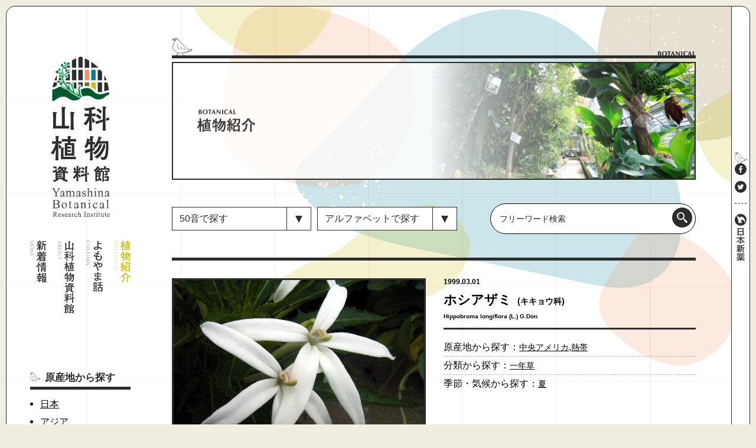

--- FILE ---
content_type: text/html; charset=UTF-8
request_url: https://yamashina-botanical.com/botanical/%E3%83%9B%E3%82%B7%E3%82%A2%E3%82%B6%E3%83%9F/
body_size: 12428
content:
<!DOCTYPE html>
<html lang="ja"
	prefix="og: https://ogp.me/ns#" >
<head>
  <meta charset="UTF-8" />
  <meta name="viewport" content="width=device-width" />

  <title>ホシアザミ | 山科植物資料館</title>

<!-- All In One SEO Pack 3.7.1[160,188] -->
<script type="application/ld+json" class="aioseop-schema">{}</script>
<link rel="canonical" href="https://yamashina-botanical.com/botanical/ホシアザミ/" />
<meta property="og:type" content="article" />
<meta property="og:title" content="ホシアザミ | 山科植物資料館" />
<meta property="og:description" content="植物の話あれこれ　33 希望の星「ホシアザミ｣ 昨年の夏、当館の門から本館に至るメイン通路沿いの一角に、この植物が数株植えられた。白い星形の美しい花が多数咲き、道を通る者を楽しませてくれた。初めは観賞用の植物と思い、あまり気にとめなかった。しかし花期が長く、毎日通路を通るたびに、この純白の清楚な花が、私を迎えてくれた。このことにより、すっかり馴染みになり、この植物に強い興味をいだくようになった。そ" />
<meta property="og:url" content="https://yamashina-botanical.com/botanical/ホシアザミ/" />
<meta property="og:site_name" content="山科植物資料館" />
<meta property="og:image" content="https://yamashina-botanical.com/GBkJ3u/2020sys/wp-content/plugins/all-in-one-seo-pack/images/default-user-image.png" />
<meta property="og:image:width" content="512" />
<meta property="og:image:height" content="512" />
<meta property="article:published_time" content="1999-03-01T03:00:27Z" />
<meta property="article:modified_time" content="2021-11-15T07:31:57Z" />
<meta property="og:image:secure_url" content="https://yamashina-botanical.com/GBkJ3u/2020sys/wp-content/plugins/all-in-one-seo-pack/images/default-user-image.png" />
<meta name="twitter:card" content="summary" />
<meta name="twitter:domain" content="yamashina-botanical.com" />
<meta name="twitter:title" content="ホシアザミ | 山科植物資料館" />
<meta name="twitter:description" content="植物の話あれこれ　33 希望の星「ホシアザミ｣ 昨年の夏、当館の門から本館に至るメイン通路沿いの一角に、この植物が数株植えられた。白い星形の美しい花が多数咲き、道を通る者を楽しませてくれた。初めは観賞用の植物と思い、あまり気にとめなかった。しかし花期が長く、毎日通路を通るたびに、この純白の清楚な花が、私を迎えてくれた。このことにより、すっかり馴染みになり、この植物に強い興味をいだくようになった。そ" />
<meta name="twitter:image" content="https://yamashina-botanical.com/GBkJ3u/2020sys/wp-content/plugins/all-in-one-seo-pack/images/default-user-image.png" />
<!-- All In One SEO Pack -->
<link rel='stylesheet' id='contact-form-7-css'  href='https://yamashina-botanical.com/GBkJ3u/2020sys/wp-content/plugins/contact-form-7/includes/css/styles.css' type='text/css' media='all' />
<link rel='stylesheet' id='jetpack_css-css'  href='https://yamashina-botanical.com/GBkJ3u/2020sys/wp-content/plugins/jetpack/css/jetpack.css' type='text/css' media='all' />
<link rel='prev' title='アサヒカズラ　(ニトベカズラ）' href='https://yamashina-botanical.com/botanical/%e3%82%a2%e3%82%b5%e3%83%92%e3%82%ab%e3%82%ba%e3%83%a9%e3%80%80%e3%83%8b%e3%83%88%e3%83%99%e3%82%ab%e3%82%ba%e3%83%a9%ef%bc%89/' />
<link rel='next' title='セイヨウトチノキ' href='https://yamashina-botanical.com/botanical/__trashed/' />
<link rel='shortlink' href='https://yamashina-botanical.com/?p=674' />
<link rel="alternate" type="application/json+oembed" href="https://yamashina-botanical.com/wp-json/oembed/1.0/embed?url=https%3A%2F%2Fyamashina-botanical.com%2Fbotanical%2F%25e3%2583%259b%25e3%2582%25b7%25e3%2582%25a2%25e3%2582%25b6%25e3%2583%259f%2F" />
<link rel="alternate" type="text/xml+oembed" href="https://yamashina-botanical.com/wp-json/oembed/1.0/embed?url=https%3A%2F%2Fyamashina-botanical.com%2Fbotanical%2F%25e3%2583%259b%25e3%2582%25b7%25e3%2582%25a2%25e3%2582%25b6%25e3%2583%259f%2F&#038;format=xml" />
<style type='text/css'>img#wpstats{display:none}</style>
  <link rel="shortcut icon" href="https://yamashina-botanical.com/GBkJ3u/2020sys/wp-content/themes/yamashina/assets/img/cmn/favicon.ico" media="all">
  <link rel="stylesheet" type="text/css" href="https://yamashina-botanical.com/GBkJ3u/2020sys/wp-content/themes/yamashina/style.css" />
  <link rel="stylesheet" href="https://yamashina-botanical.com/GBkJ3u/2020sys/wp-content/themes/yamashina/assets/css/general.css?1608525299" media="all">
  <link rel="stylesheet" href="https://yamashina-botanical.com/GBkJ3u/2020sys/wp-content/themes/yamashina/assets/css/slick.css" media="all">
  <link rel="stylesheet" href="https://yamashina-botanical.com/GBkJ3u/2020sys/wp-content/themes/yamashina/assets/css/slick-theme.css" media="all">
  <link rel="stylesheet" href="https://yamashina-botanical.com/GBkJ3u/2020sys/wp-content/themes/yamashina/assets/css/cmn.css?1705369163" media="all">
      <link rel="stylesheet" href="https://yamashina-botanical.com/GBkJ3u/2020sys/wp-content/themes/yamashina/assets/css/page.css?1623128889" media="all">
    

  <!--[if lt IE 9]>
    <script src="https://cdn.jsdelivr.net/npm/html5shiv@3.7.3/dist/html5shiv-printshiv.min.js" integrity="sha256-tCp+lJpuIdZrMPu7SiLer9ngzKvATw+ikH/GJS/fFl8=" crossorigin="anonymous"></script>
  <![endif]-->

<!-- Global site tag (gtag.js) - Google Analytics -->
<script async src="https://www.googletagmanager.com/gtag/js?id=G-NRY0SDCCWP"></script>
<script>
 window.dataLayer = window.dataLayer || [];
 function gtag(){dataLayer.push(arguments);}
 gtag('js', new Date());

 gtag('config', 'G-NRY0SDCCWP');
</script>

</head>

<body class="botanical-template-default single single-botanical postid-674">
  <div class="wrap">
    <div class="wrap_inner">
  	  <header>
  	    <div class="inner">
          <div class="h_logo_wrap">
                          <a href="https://yamashina-botanical.com/">
                <picture>
                  <source srcset="https://yamashina-botanical.com/GBkJ3u/2020sys/wp-content/themes/yamashina/assets/img/cmn/f-logo.svg" media="(max-width: 800px)">
                  <img src="https://yamashina-botanical.com/GBkJ3u/2020sys/wp-content/themes/yamashina/assets/img/cmn/logo.svg" alt="山科植物資料館" class="logo" width="100" height="272">
                </picture>
              </a>
                      </div>
          <button class="sp hamburger">
            <span></span>
          </button>
        </div>
  			<div class="nav_wrap">
  				<div class="inner">
  		      <nav class="gnavi pc">
  		        <ul class="flex-box">
                <li><a href="https://yamashina-botanical.com/news/" class="m-news"><img src="https://yamashina-botanical.com/GBkJ3u/2020sys/wp-content/themes/yamashina/assets/img/cmn/menu-news.svg" alt="新着情報" width="28" height="71"></a></li>
                <li><a href="https://yamashina-botanical.com/about/" class="m-about"><img src="https://yamashina-botanical.com/GBkJ3u/2020sys/wp-content/themes/yamashina/assets/img/cmn/menu-about.svg" alt="山科植物資料館" width="28" height="125"></a></li>
                <li><a href="https://yamashina-botanical.com/column/" class="m-column"><img src="https://yamashina-botanical.com/GBkJ3u/2020sys/wp-content/themes/yamashina/assets/img/cmn/menu-column.svg" alt="よもやま話" width="28" height="87"></a></li>
                <li><a href="https://yamashina-botanical.com/botanical/" class="m-botanical active"><img src="https://yamashina-botanical.com/GBkJ3u/2020sys/wp-content/themes/yamashina/assets/img/cmn/menu-botanical.svg" alt="植物紹介" width="28" height="71"></a></li>
  		        </ul>
  		      </nav>
  		      <nav class="sp_nav sp" style="display:none;">
  		        <div class="nav_inner">
                <div class="left_box">
                  <a href="https://yamashina-botanical.com">
                    <img src="https://yamashina-botanical.com/GBkJ3u/2020sys/wp-content/themes/yamashina/assets/img/cmn/logo.svg" alt="山科植物資料館" class="logo" width="50" height="136">
                  </a>
                  <ul>
                    <li><a href="https://yamashina-botanical.com/news/" class="m-news"><img src="https://yamashina-botanical.com/GBkJ3u/2020sys/wp-content/themes/yamashina/assets/img/cmn/menu-news_sp.svg" alt="新着情報" width="48" height="18"></a></li>
                    <li><a href="https://yamashina-botanical.com/about/" class="m-about"><img src="https://yamashina-botanical.com/GBkJ3u/2020sys/wp-content/themes/yamashina/assets/img/cmn/menu-about_sp.svg" alt="山科植物資料館" width="83" height="18"></a></li>
                    <li><a href="https://yamashina-botanical.com/column/" class="m-column"><img src="https://yamashina-botanical.com/GBkJ3u/2020sys/wp-content/themes/yamashina/assets/img/cmn/menu-column_sp.svg" alt="よもやま話" width="52" height="18"></a></li>
                    <li><a href="https://yamashina-botanical.com/botanical/" class="m-botanical"><img src="https://yamashina-botanical.com/GBkJ3u/2020sys/wp-content/themes/yamashina/assets/img/cmn/menu-botanical_sp_on.svg" alt="植物紹介" width="48" height="18"></a></li>
                  </ul>
                  <div class="banner_box">
                    <a href="https://yamashina-botanical.com/mibuyomogi/">
                      <img src="https://yamashina-botanical.com/GBkJ3u/2020sys/wp-content/themes/yamashina/assets/img/cmn/mibuyomogi_banner.jpg" alt="ミブヨモギ記念館">
                    </a>
                    <a href="https://yamashina-botanical.com/sdgs/">
                      <img src="https://yamashina-botanical.com/GBkJ3u/2020sys/wp-content/themes/yamashina/assets/img/top/sdgs_banner.png" alt="日本新薬 山科植物資料館 SDGs">
                    </a>
                    <a href="https://yamashina-botanical.com/contact/">
                      <img src="https://yamashina-botanical.com/GBkJ3u/2020sys/wp-content/themes/yamashina/assets/img/cmn/contact_banner.jpg" alt="お問い合わせ">
                    </a>
                  </div>
                </div>
                <div class="right_box">
                  <div class="sch_cat_box sp_botanical_searchbar">
                    <h2>50音アルファベット検索</h2>
                    <div class="b_serachbar flex-box">
  <div class="left_box flex-box">
    <div class="select-box">
      <select name="abc-dropdown" onchange="document.location.href=this.options[this.selectedIndex].value;">
        <option value="https://yamashina-botanical.com/botanical">50音で探す</option>
        <option value="https://yamashina-botanical.com/botanical/?abc=あ">あ</option>
        <option value="https://yamashina-botanical.com/botanical/?abc=い">い</option>
        <option value="https://yamashina-botanical.com/botanical/?abc=う">う</option>
        <option value="https://yamashina-botanical.com/botanical/?abc=え">え</option>
        <option value="https://yamashina-botanical.com/botanical/?abc=お">お</option>
        <option value="https://yamashina-botanical.com/botanical/?abc=か">か</option>
        <option value="https://yamashina-botanical.com/botanical/?abc=き">き</option>
        <option value="https://yamashina-botanical.com/botanical/?abc=く">く</option>
        <option value="https://yamashina-botanical.com/botanical/?abc=け">け</option>
        <option value="https://yamashina-botanical.com/botanical/?abc=こ">こ</option>
        <option value="https://yamashina-botanical.com/botanical/?abc=さ">さ</option>
        <option value="https://yamashina-botanical.com/botanical/?abc=し">し</option>
        <option value="https://yamashina-botanical.com/botanical/?abc=す">す</option>
        <option value="https://yamashina-botanical.com/botanical/?abc=せ">せ</option>
        <option value="https://yamashina-botanical.com/botanical/?abc=そ">そ</option>
        <option value="https://yamashina-botanical.com/botanical/?abc=た">た</option>
        <option value="https://yamashina-botanical.com/botanical/?abc=ち">ち</option>
        <option value="https://yamashina-botanical.com/botanical/?abc=つ">つ</option>
        <option value="https://yamashina-botanical.com/botanical/?abc=て">て</option>
        <option value="https://yamashina-botanical.com/botanical/?abc=と">と</option>
        <option value="https://yamashina-botanical.com/botanical/?abc=な">な</option>
        <option value="https://yamashina-botanical.com/botanical/?abc=に">に</option>
        <option value="https://yamashina-botanical.com/botanical/?abc=ぬ">ぬ</option>
        <option value="https://yamashina-botanical.com/botanical/?abc=ね">ね</option>
        <option value="https://yamashina-botanical.com/botanical/?abc=の">の</option>
        <option value="https://yamashina-botanical.com/botanical/?abc=は">は</option>
        <option value="https://yamashina-botanical.com/botanical/?abc=ひ">ひ</option>
        <option value="https://yamashina-botanical.com/botanical/?abc=ふ">ふ</option>
        <option value="https://yamashina-botanical.com/botanical/?abc=へ">へ</option>
        <option value="https://yamashina-botanical.com/botanical/?abc=ほ">ほ</option>
        <option value="https://yamashina-botanical.com/botanical/?abc=ま">ま</option>
        <option value="https://yamashina-botanical.com/botanical/?abc=み">み</option>
        <option value="https://yamashina-botanical.com/botanical/?abc=む">む</option>
        <option value="https://yamashina-botanical.com/botanical/?abc=め">め</option>
        <option value="https://yamashina-botanical.com/botanical/?abc=も">も</option>
        <option value="https://yamashina-botanical.com/botanical/?abc=ら">ら</option>
        <option value="https://yamashina-botanical.com/botanical/?abc=り">り</option>
        <option value="https://yamashina-botanical.com/botanical/?abc=る">る</option>
        <option value="https://yamashina-botanical.com/botanical/?abc=れ">れ</option>
        <option value="https://yamashina-botanical.com/botanical/?abc=ろ">ろ</option>
        <option value="https://yamashina-botanical.com/botanical/?abc=や">や</option>
        <option value="https://yamashina-botanical.com/botanical/?abc=ゆ">ゆ</option>
        <option value="https://yamashina-botanical.com/botanical/?abc=よ">よ</option>
        <option value="https://yamashina-botanical.com/botanical/?abc=わ">わ</option>
      </select>
    </div>

    <div class="select-box">
      <select name="alphabet-dropdown" onchange="document.location.href=this.options[this.selectedIndex].value;">
        <option value="https://yamashina-botanical.com/botanical">アルファベットで探す</option>
        <option value="https://yamashina-botanical.com/botanical/?alphabet=A">A</option>
        <option value="https://yamashina-botanical.com/botanical/?alphabet=B">B</option>
        <option value="https://yamashina-botanical.com/botanical/?alphabet=C">C</option>
        <option value="https://yamashina-botanical.com/botanical/?alphabet=D">D</option>
        <option value="https://yamashina-botanical.com/botanical/?alphabet=E">E</option>
        <option value="https://yamashina-botanical.com/botanical/?alphabet=F">F</option>
        <option value="https://yamashina-botanical.com/botanical/?alphabet=G">G</option>
        <option value="https://yamashina-botanical.com/botanical/?alphabet=H">H</option>
        <option value="https://yamashina-botanical.com/botanical/?alphabet=I">I</option>
        <option value="https://yamashina-botanical.com/botanical/?alphabet=J">J</option>
        <option value="https://yamashina-botanical.com/botanical/?alphabet=K">K</option>
        <option value="https://yamashina-botanical.com/botanical/?alphabet=L">L</option>
        <option value="https://yamashina-botanical.com/botanical/?alphabet=M">M</option>
        <option value="https://yamashina-botanical.com/botanical/?alphabet=N">N</option>
        <option value="https://yamashina-botanical.com/botanical/?alphabet=O">O</option>
        <option value="https://yamashina-botanical.com/botanical/?alphabet=P">P</option>
        <option value="https://yamashina-botanical.com/botanical/?alphabet=Q">Q</option>
        <option value="https://yamashina-botanical.com/botanical/?alphabet=R">R</option>
        <option value="https://yamashina-botanical.com/botanical/?alphabet=S">S</option>
        <option value="https://yamashina-botanical.com/botanical/?alphabet=T">T</option>
        <option value="https://yamashina-botanical.com/botanical/?alphabet=U">U</option>
        <option value="https://yamashina-botanical.com/botanical/?alphabet=V">V</option>
        <option value="https://yamashina-botanical.com/botanical/?alphabet=W">W</option>
        <option value="https://yamashina-botanical.com/botanical/?alphabet=X">X</option>
        <option value="https://yamashina-botanical.com/botanical/?alphabet=Y">Y</option>
        <option value="https://yamashina-botanical.com/botanical/?alphabet=Z">Z</option>
      </select>
    </div>
  </div>

  <div class="search_form_box">
  <form role="search" method="get" class="searchform" action="https://yamashina-botanical.com/">
    <input type="text" value="" name="s" placeholder="フリーワード検索">
    <input type="submit" value="検索" />
  </form>
</div>
</div>
                  </div>
                  <div class="botanical_category_box">
  <div class="sch_cat_box">
    <h2>原産地から探す</h2>
    <div class="flex-box">
      <ul><li><a href="https://yamashina-botanical.com/origin_place/japan">日本</a></li><li><a href="https://yamashina-botanical.com/origin_place/asia">アジア</a></li><li><a href="https://yamashina-botanical.com/origin_place/north_america">北アメリカ</a></li><li><a href="https://yamashina-botanical.com/origin_place/africa">アフリカ</a></li><li><a href="https://yamashina-botanical.com/origin_place/europe">ヨーロッパ</a></li><li><a href="https://yamashina-botanical.com/origin_place/temperate_zone">温帯</a></li><li><a href="https://yamashina-botanical.com/origin_place/tropical">熱帯</a></li><li><a href="https://yamashina-botanical.com/origin_place/dry_land">乾燥地</a></li><li><a href="https://yamashina-botanical.com/origin_place/south_america">南アメリカ</a></li><li><a href="https://yamashina-botanical.com/origin_place/%e3%82%aa%e3%82%bb%e3%82%a2%e3%83%8b%e3%82%a2">オセアニア</a></li><li><a href="https://yamashina-botanical.com/origin_place/%e4%b8%ad%e5%a4%ae%e3%82%a2%e3%83%a1%e3%83%aa%e3%82%ab">中央アメリカ</a></li></ul>    </div>
  </div>
  <div class="sch_cat_box">
    <h2>分類から探す</h2>
    <div class="flex-box">
      <ul><li><a href="https://yamashina-botanical.com/classification/annual_grass">一年草</a></li><li><a href="https://yamashina-botanical.com/classification/perennial">多年草</a></li><li><a href="https://yamashina-botanical.com/classification/trees">樹木</a></li><li><a href="https://yamashina-botanical.com/classification/cactus">多肉植物・サボテン</a></li><li><a href="https://yamashina-botanical.com/classification/greenhouse">温室の植物</a></li><li><a href="https://yamashina-botanical.com/classification/aquatic">水生植物</a></li><li><a href="https://yamashina-botanical.com/classification/%e5%af%84%e7%94%9f%e6%a4%8d%e7%89%a9">寄生植物</a></li><li><a href="https://yamashina-botanical.com/classification/%e3%82%b7%e3%83%80%e6%a4%8d%e7%89%a9">シダ植物</a></li></ul>    </div>
  </div>
  <div class="sch_cat_box">
    <h2>季節・気候から探す</h2>
    <div class="flex-box">
      <ul><li><a href="https://yamashina-botanical.com/season/spring">春</a></li><li><a href="https://yamashina-botanical.com/season/summer">夏</a></li><li><a href="https://yamashina-botanical.com/season/autumn">秋</a></li><li><a href="https://yamashina-botanical.com/season/winter">冬</a></li><li><a href="https://yamashina-botanical.com/season/year">周年</a></li></ul>    </div>
  </div>
</div>
                  <div class="page_link sch_cat_box clearfix">
                    <ul>
                      <li><a href="https://www.google.com/maps/place/%E6%97%A5%E6%9C%AC%E6%96%B0%E8%96%AC%EF%BC%88%E6%A0%AA%EF%BC%89%E5%B1%B1%E7%A7%91%E6%A4%8D%E7%89%A9%E8%B3%87%E6%96%99%E9%A4%A8/@34.9714851,135.8185452,15z/data=!4m5!3m4!1s0x0:0xeabb054b72d8ee2f!8m2!3d34.9714851!4d135.8185452" target="_blank" rel="noopener">アクセスマップ</a></li>
                      <li><a href="https://yamashina-botanical.com/contact/">お問い合わせ</a></li>
                      <li><a href="https://www.nippon-shinyaku.co.jp/company_profile/profile.html" target="_blank">会社概要</a></li>
                      <li><a href="https://www.nippon-shinyaku.co.jp/privacypolicy/" target="_blank">プライバシーポリシー</a></li>
                    </ul>
                  </div>
                </div>
  		        </div>
  		      </nav>
  				</div>
  			</div>

        <aside class="sidebar botanical_sidebar pc">
  <div class="sideBox botanical_cat_list">
    <h2>原産地から探す</h2>
    <ul><li><a href="https://yamashina-botanical.com/origin_place/japan">日本</a></li><li><a href="https://yamashina-botanical.com/origin_place/asia">アジア</a></li><li><a href="https://yamashina-botanical.com/origin_place/north_america">北アメリカ</a></li><li><a href="https://yamashina-botanical.com/origin_place/africa">アフリカ</a></li><li><a href="https://yamashina-botanical.com/origin_place/europe">ヨーロッパ</a></li><li><a href="https://yamashina-botanical.com/origin_place/temperate_zone">温帯</a></li><li><a href="https://yamashina-botanical.com/origin_place/tropical">熱帯</a></li><li><a href="https://yamashina-botanical.com/origin_place/dry_land">乾燥地</a></li><li><a href="https://yamashina-botanical.com/origin_place/south_america">南アメリカ</a></li><li><a href="https://yamashina-botanical.com/origin_place/%e3%82%aa%e3%82%bb%e3%82%a2%e3%83%8b%e3%82%a2">オセアニア</a></li><li><a href="https://yamashina-botanical.com/origin_place/%e4%b8%ad%e5%a4%ae%e3%82%a2%e3%83%a1%e3%83%aa%e3%82%ab">中央アメリカ</a></li></ul>  </div>
  <div class="sideBox botanical_cat_list">
    <h2>分類から探す</h2>

    <ul><li><a href="https://yamashina-botanical.com/classification/annual_grass">一年草</a></li><li><a href="https://yamashina-botanical.com/classification/perennial">多年草</a></li><li><a href="https://yamashina-botanical.com/classification/trees">樹木</a></li><li><a href="https://yamashina-botanical.com/classification/cactus">多肉植物・サボテン</a></li><li><a href="https://yamashina-botanical.com/classification/greenhouse">温室の植物</a></li><li><a href="https://yamashina-botanical.com/classification/aquatic">水生植物</a></li><li><a href="https://yamashina-botanical.com/classification/%e5%af%84%e7%94%9f%e6%a4%8d%e7%89%a9">寄生植物</a></li><li><a href="https://yamashina-botanical.com/classification/%e3%82%b7%e3%83%80%e6%a4%8d%e7%89%a9">シダ植物</a></li></ul>
  </div>
  <div class="sideBox botanical_cat_list">
    <h2>季節・気候から探す</h2>


    <ul><li><a href="https://yamashina-botanical.com/season/spring">春</a></li><li><a href="https://yamashina-botanical.com/season/summer">夏</a></li><li><a href="https://yamashina-botanical.com/season/autumn">秋</a></li><li><a href="https://yamashina-botanical.com/season/winter">冬</a></li><li><a href="https://yamashina-botanical.com/season/year">周年</a></li></ul>
  </div>
</aside>

                    <div class="banner_box pc">
              <a href="https://yamashina-botanical.com/mibuyomogi/">
                <img src="https://yamashina-botanical.com/GBkJ3u/2020sys/wp-content/themes/yamashina/assets/img/cmn/mibuyomogi_banner.jpg" alt="ミブヨモギ記念館">
              </a>
              <a href="https://yamashina-botanical.com/sdgs/">
                <img src="https://yamashina-botanical.com/GBkJ3u/2020sys/wp-content/themes/yamashina/assets/img/top/sdgs_banner.png" alt="日本新薬 山科植物資料館 SDGs">
              </a>
              <a href="https://yamashina-botanical.com/contact/">
                <img src="https://yamashina-botanical.com/GBkJ3u/2020sys/wp-content/themes/yamashina/assets/img/cmn/contact_banner.jpg" alt="お問い合わせ">
              </a>
            </div>
          

  	  </header>

  	  <main>

<div class="inner">
  <section class="main-content">
    
                
<article class="clearfix single-content single-botanical">
  <div class="h1_ttl page_h1_ttl pc">
    <h1><img src="https://yamashina-botanical.com/GBkJ3u/2020sys/wp-content/themes/yamashina/assets/img/botanical/h1_ttl.png" alt="BOTANICAL" width="64" height="8"></h1>
  </div>
  <div class="page_ttl pc botanical_page_ttl"><div class="page_ttl_inner"><img src="https://yamashina-botanical.com/GBkJ3u/2020sys/wp-content/themes/yamashina/assets/img/botanical/ttl_txt@2x.png" alt="植物紹介" width="100" height="39"></div></div>
  <div class="sp_ttl sp">
    <img src="https://yamashina-botanical.com/GBkJ3u/2020sys/wp-content/themes/yamashina/assets/img/botanical/h1_ttl_sp.png" alt="植物紹介" width="69" height="25">
  </div>
  <div class="b_serachbar flex-box">
  <div class="left_box flex-box">
    <div class="select-box">
      <select name="abc-dropdown" onchange="document.location.href=this.options[this.selectedIndex].value;">
        <option value="https://yamashina-botanical.com/botanical">50音で探す</option>
        <option value="https://yamashina-botanical.com/botanical/?abc=あ">あ</option>
        <option value="https://yamashina-botanical.com/botanical/?abc=い">い</option>
        <option value="https://yamashina-botanical.com/botanical/?abc=う">う</option>
        <option value="https://yamashina-botanical.com/botanical/?abc=え">え</option>
        <option value="https://yamashina-botanical.com/botanical/?abc=お">お</option>
        <option value="https://yamashina-botanical.com/botanical/?abc=か">か</option>
        <option value="https://yamashina-botanical.com/botanical/?abc=き">き</option>
        <option value="https://yamashina-botanical.com/botanical/?abc=く">く</option>
        <option value="https://yamashina-botanical.com/botanical/?abc=け">け</option>
        <option value="https://yamashina-botanical.com/botanical/?abc=こ">こ</option>
        <option value="https://yamashina-botanical.com/botanical/?abc=さ">さ</option>
        <option value="https://yamashina-botanical.com/botanical/?abc=し">し</option>
        <option value="https://yamashina-botanical.com/botanical/?abc=す">す</option>
        <option value="https://yamashina-botanical.com/botanical/?abc=せ">せ</option>
        <option value="https://yamashina-botanical.com/botanical/?abc=そ">そ</option>
        <option value="https://yamashina-botanical.com/botanical/?abc=た">た</option>
        <option value="https://yamashina-botanical.com/botanical/?abc=ち">ち</option>
        <option value="https://yamashina-botanical.com/botanical/?abc=つ">つ</option>
        <option value="https://yamashina-botanical.com/botanical/?abc=て">て</option>
        <option value="https://yamashina-botanical.com/botanical/?abc=と">と</option>
        <option value="https://yamashina-botanical.com/botanical/?abc=な">な</option>
        <option value="https://yamashina-botanical.com/botanical/?abc=に">に</option>
        <option value="https://yamashina-botanical.com/botanical/?abc=ぬ">ぬ</option>
        <option value="https://yamashina-botanical.com/botanical/?abc=ね">ね</option>
        <option value="https://yamashina-botanical.com/botanical/?abc=の">の</option>
        <option value="https://yamashina-botanical.com/botanical/?abc=は">は</option>
        <option value="https://yamashina-botanical.com/botanical/?abc=ひ">ひ</option>
        <option value="https://yamashina-botanical.com/botanical/?abc=ふ">ふ</option>
        <option value="https://yamashina-botanical.com/botanical/?abc=へ">へ</option>
        <option value="https://yamashina-botanical.com/botanical/?abc=ほ">ほ</option>
        <option value="https://yamashina-botanical.com/botanical/?abc=ま">ま</option>
        <option value="https://yamashina-botanical.com/botanical/?abc=み">み</option>
        <option value="https://yamashina-botanical.com/botanical/?abc=む">む</option>
        <option value="https://yamashina-botanical.com/botanical/?abc=め">め</option>
        <option value="https://yamashina-botanical.com/botanical/?abc=も">も</option>
        <option value="https://yamashina-botanical.com/botanical/?abc=ら">ら</option>
        <option value="https://yamashina-botanical.com/botanical/?abc=り">り</option>
        <option value="https://yamashina-botanical.com/botanical/?abc=る">る</option>
        <option value="https://yamashina-botanical.com/botanical/?abc=れ">れ</option>
        <option value="https://yamashina-botanical.com/botanical/?abc=ろ">ろ</option>
        <option value="https://yamashina-botanical.com/botanical/?abc=や">や</option>
        <option value="https://yamashina-botanical.com/botanical/?abc=ゆ">ゆ</option>
        <option value="https://yamashina-botanical.com/botanical/?abc=よ">よ</option>
        <option value="https://yamashina-botanical.com/botanical/?abc=わ">わ</option>
      </select>
    </div>

    <div class="select-box">
      <select name="alphabet-dropdown" onchange="document.location.href=this.options[this.selectedIndex].value;">
        <option value="https://yamashina-botanical.com/botanical">アルファベットで探す</option>
        <option value="https://yamashina-botanical.com/botanical/?alphabet=A">A</option>
        <option value="https://yamashina-botanical.com/botanical/?alphabet=B">B</option>
        <option value="https://yamashina-botanical.com/botanical/?alphabet=C">C</option>
        <option value="https://yamashina-botanical.com/botanical/?alphabet=D">D</option>
        <option value="https://yamashina-botanical.com/botanical/?alphabet=E">E</option>
        <option value="https://yamashina-botanical.com/botanical/?alphabet=F">F</option>
        <option value="https://yamashina-botanical.com/botanical/?alphabet=G">G</option>
        <option value="https://yamashina-botanical.com/botanical/?alphabet=H">H</option>
        <option value="https://yamashina-botanical.com/botanical/?alphabet=I">I</option>
        <option value="https://yamashina-botanical.com/botanical/?alphabet=J">J</option>
        <option value="https://yamashina-botanical.com/botanical/?alphabet=K">K</option>
        <option value="https://yamashina-botanical.com/botanical/?alphabet=L">L</option>
        <option value="https://yamashina-botanical.com/botanical/?alphabet=M">M</option>
        <option value="https://yamashina-botanical.com/botanical/?alphabet=N">N</option>
        <option value="https://yamashina-botanical.com/botanical/?alphabet=O">O</option>
        <option value="https://yamashina-botanical.com/botanical/?alphabet=P">P</option>
        <option value="https://yamashina-botanical.com/botanical/?alphabet=Q">Q</option>
        <option value="https://yamashina-botanical.com/botanical/?alphabet=R">R</option>
        <option value="https://yamashina-botanical.com/botanical/?alphabet=S">S</option>
        <option value="https://yamashina-botanical.com/botanical/?alphabet=T">T</option>
        <option value="https://yamashina-botanical.com/botanical/?alphabet=U">U</option>
        <option value="https://yamashina-botanical.com/botanical/?alphabet=V">V</option>
        <option value="https://yamashina-botanical.com/botanical/?alphabet=W">W</option>
        <option value="https://yamashina-botanical.com/botanical/?alphabet=X">X</option>
        <option value="https://yamashina-botanical.com/botanical/?alphabet=Y">Y</option>
        <option value="https://yamashina-botanical.com/botanical/?alphabet=Z">Z</option>
      </select>
    </div>
  </div>

  <div class="search_form_box">
  <form role="search" method="get" class="searchform" action="https://yamashina-botanical.com/">
    <input type="text" value="" name="s" placeholder="フリーワード検索">
    <input type="submit" value="検索" />
  </form>
</div>
</div>
  <hr class="pc">

  <div class="content_head flex-box">
    <div class="meta_box">
      <time class="date" datetime="1999-03-01">1999.03.01</time>
      <h1>ホシアザミ<span>(キキョウ科)</span></h1>
      <p class="name_en">Hippobroma longiflora (L.) G.Don</p>
      <ul class="cat">
        <li>原産地から探す：<a href="https://yamashina-botanical.com/origin_place/%e4%b8%ad%e5%a4%ae%e3%82%a2%e3%83%a1%e3%83%aa%e3%82%ab/">中央アメリカ</a>,<a href="https://yamashina-botanical.com/origin_place/tropical/">熱帯</a></li>        <li>分類から探す：<a href="https://yamashina-botanical.com/classification/annual_grass/">一年草</a> </li>        <li>季節・気候から探す：<a href="https://yamashina-botanical.com/season/summer/">夏</a> </li>      </ul>
    </div>
    <div class="img_box">
      <img src="https://yamashina-botanical.com/GBkJ3u/2020sys/wp-content/uploads/2020/12/ホシアザミ２.jpg" alt="ホシアザミ">
    </div>
  </div>
  <div class="content_wrap clearfix">
    <p><a href="https://yamashina-botanical.com/GBkJ3u/2020sys/wp-content/uploads/2020/12/ホシアザミ２.jpg" target="_blank" rel="noopener noreferrer"><img loading="lazy" class="alignright wp-image-1159 size-thumbnail" src="https://yamashina-botanical.com/GBkJ3u/2020sys/wp-content/uploads/2020/12/ホシアザミ２-150x150.jpg" alt="" width="150" height="150" /></a> <a href="https://yamashina-botanical.com/GBkJ3u/2020sys/wp-content/uploads/2020/12/ホシアザミ１.jpg" target="_blank" rel="noopener noreferrer"><img loading="lazy" class="alignright wp-image-1158 size-medium" src="https://yamashina-botanical.com/GBkJ3u/2020sys/wp-content/uploads/2020/12/ホシアザミ１-300x225.jpg" alt="" width="300" height="225" srcset="https://yamashina-botanical.com/GBkJ3u/2020sys/wp-content/uploads/2020/12/ホシアザミ１-300x225.jpg 300w, https://yamashina-botanical.com/GBkJ3u/2020sys/wp-content/uploads/2020/12/ホシアザミ１-768x576.jpg 768w, https://yamashina-botanical.com/GBkJ3u/2020sys/wp-content/uploads/2020/12/ホシアザミ１.jpg 800w" sizes="(max-width: 300px) 100vw, 300px" /></a><br />
植物の話あれこれ　33<br />
希望の星「ホシアザミ｣</p>
<p>昨年の夏、当館の門から本館に至るメイン通路沿いの一角に、この植物が数株植えられた。白い星形の美しい花が多数咲き、道を通る者を楽しませてくれた。初めは観賞用の植物と思い、あまり気にとめなかった。しかし花期が長く、毎日通路を通るたびに、この純白の清楚な花が、私を迎えてくれた。このことにより、すっかり馴染みになり、この植物に強い興味をいだくようになった。そして調べてみると、なんと猛毒成分が含まれていると記載されていた。</p>
<p>学名（属名）&#8221;Hippobroma&#8221;はギリシャ語の&#8221;hippos&#8221;（馬）と&#8221;bromos&#8221;（激しさ）に由来するといわれている。この植物に馬をも狂わすほどの強い毒が含まれていることによるものとのことである。</p>
<p>種名&#8221;longiflora&#8221;（長い形の花の）は、この植物の細くて長い筒をもつトランペット状の花の形を表している。</p>
<p>なお、同種異名（Synonyms）として、Isotoma longlflora (L.) K. Preslや、Laurentia longlflora (L.)Endl.が記載されている。</p>
<p>和名の「ホシアザミ」は、花が星形であることと、葉の形や草の姿が「アザミ」に似ていることに因んで名づけられたのだと思う。</p>
<p>この植物は英名で&#8221;Star of Bethlehem&#8221;（ベツレヘムの星）と呼ばれている。　この名の由来は解らない。しかし、キリスト教徒にとっては、特別な思いを抱かせる名前である。「ベツレヘムの星」は、救い主イエス・キリストの誕生を、告げ報せた星である。すなわち、暗黒（罪）から救いへと導く「希望の星」なのである。この植物は、このような大切な名を与えられ、なんと光栄なことであろうか。　恐らく、人々に危害を与えるのではなく、希望を与えるために誕生した植物であると思う。今は解らないが、将来不治の病を治す特効薬として利用されるようになるのかもしれない。</p>
<p>「ホシアザミ」は、西インド諸島原産の多年草で、世界の熱帯に帰化雑草として広がっている。有毒植物で、植物中に含まれている白い汁液が１滴目についただけで失明するといわれている。また、これが皮膚につくと炎症を起こす。口に入れると、口の中がやけど（火傷）をしたようにヒリヒリする。心臓や神経系に作用するロベラニディン（Loberanidine）やロベリン（Lobeline）といったアルカロイドが含まれている。</p>
<p>この植物の茎は高さ50cm程で、ふつう分岐しない。多数の葉を互生する。葉は単葉で抜針形または倒披針形で深く鋭い鋸歯がある。ほとんど無柄である。花は茎の上部に、ほぼ直立してつき、萼片が５個ある。花筒は長さ６～10cm、径6mm以下の円錐形である。花冠の裂片は５個で、ほば同形で、長さ約2cmの披針形である。</p>
<p>中南米の各地で、この植物や、その葉を薬用として利用している。すなわち、葉を下剤として用いたり、植物体を煎じて、ぜん息や気管支炎、風邪などの治療薬として用いられる。また、性病、リウマチ、てんかん、狂犬病などの治療にも用いられる。また外用薬として怪我などの外傷に対する塗り薬としても使われている。</p>
<p>（「プランタ」研成社発行より）</p>
  </div>

  <div class="pagination flex-box">
    <div class="prev_post"><a class="prev pager" href="https://yamashina-botanical.com/botanical/%e3%83%9b%e3%82%b6%e3%82%ad%e3%83%8a%e3%83%8a%e3%82%ab%e3%83%9e%e3%83%89/" rel="prev">&lt;</a></div><div class="back_link"><a href="https://yamashina-botanical.com/botanical">一覧へ戻る</a></div><div class="next_post"><a class="next pager" href="https://yamashina-botanical.com/botanical/%e3%83%9b%e3%82%bd%e3%83%90%e3%82%af%e3%82%b5%e3%83%9c%e3%82%bf%e3%83%b3/" rel="next">&gt;</a></div>  </div>

  <aside class="sidebar botanical_sidebar sp">
  <div class="sideBox news_list news_archive">
    <h2>新着植物</h2>
        <article class="flex-box">
      <a href="https://yamashina-botanical.com/botanical/%e3%83%88%e3%83%81%e3%83%a5%e3%82%a6/">
        <img src="https://yamashina-botanical.com/GBkJ3u/2020sys/wp-content/uploads/2025/12/202601001.jpg" alt="トチュウ" class="ofCV">
      </a>
      <div class="txt_box">
        <p class="date">2026.01.05</p>
        <a href="https://yamashina-botanical.com/botanical/%e3%83%88%e3%83%81%e3%83%a5%e3%82%a6/">トチュウ</a>
      </div>
    </article>
        <article class="flex-box">
      <a href="https://yamashina-botanical.com/botanical/%e3%83%9e%e3%83%b3%e3%82%b4%e3%82%b9%e3%83%81%e3%83%b32/">
        <img src="https://yamashina-botanical.com/GBkJ3u/2020sys/wp-content/uploads/2025/11/202512001.jpg" alt="マンゴスチン(2)" class="ofCV">
      </a>
      <div class="txt_box">
        <p class="date">2025.12.01</p>
        <a href="https://yamashina-botanical.com/botanical/%e3%83%9e%e3%83%b3%e3%82%b4%e3%82%b9%e3%83%81%e3%83%b32/">マンゴスチン(2)</a>
      </div>
    </article>
        <article class="flex-box">
      <a href="https://yamashina-botanical.com/botanical/%e3%82%a4%e3%83%b3%e3%83%89%e3%82%b8%e3%83%a3%e3%83%9c%e3%82%af/">
        <img src="https://yamashina-botanical.com/GBkJ3u/2020sys/wp-content/uploads/2025/10/202511001.jpg" alt="インドジャボク" class="ofCV">
      </a>
      <div class="txt_box">
        <p class="date">2025.11.04</p>
        <a href="https://yamashina-botanical.com/botanical/%e3%82%a4%e3%83%b3%e3%83%89%e3%82%b8%e3%83%a3%e3%83%9c%e3%82%af/">インドジャボク</a>
      </div>
    </article>
      </div>

  <div class="sideBox botanical_cat_list">
    <h2>原産地から探す</h2>
    <ul class="vertical"><li><a href="https://yamashina-botanical.com/origin_place/japan">日本</a></li><li><a href="https://yamashina-botanical.com/origin_place/asia">アジア</a></li><li><a href="https://yamashina-botanical.com/origin_place/north_america">北アメリカ</a></li><li><a href="https://yamashina-botanical.com/origin_place/africa">アフリカ</a></li><li><a href="https://yamashina-botanical.com/origin_place/europe">ヨーロッパ</a></li><li><a href="https://yamashina-botanical.com/origin_place/temperate_zone">温帯</a></li><li><a href="https://yamashina-botanical.com/origin_place/tropical">熱帯</a></li><li><a href="https://yamashina-botanical.com/origin_place/dry_land">乾燥地</a></li><li><a href="https://yamashina-botanical.com/origin_place/south_america">南アメリカ</a></li><li><a href="https://yamashina-botanical.com/origin_place/%e3%82%aa%e3%82%bb%e3%82%a2%e3%83%8b%e3%82%a2">オセアニア</a></li><li><a href="https://yamashina-botanical.com/origin_place/%e4%b8%ad%e5%a4%ae%e3%82%a2%e3%83%a1%e3%83%aa%e3%82%ab">中央アメリカ</a></li></ul>  </div>
  <div class="sideBox botanical_cat_list">
    <h2>分類から探す</h2>
    <ul class="vertical"><li><a href="https://yamashina-botanical.com/classification/annual_grass">一年草</a></li><li><a href="https://yamashina-botanical.com/classification/perennial">多年草</a></li><li><a href="https://yamashina-botanical.com/classification/trees">樹木</a></li><li><a href="https://yamashina-botanical.com/classification/cactus">多肉植物・サボテン</a></li><li><a href="https://yamashina-botanical.com/classification/greenhouse">温室の植物</a></li><li><a href="https://yamashina-botanical.com/classification/aquatic">水生植物</a></li><li><a href="https://yamashina-botanical.com/classification/%e5%af%84%e7%94%9f%e6%a4%8d%e7%89%a9">寄生植物</a></li><li><a href="https://yamashina-botanical.com/classification/%e3%82%b7%e3%83%80%e6%a4%8d%e7%89%a9">シダ植物</a></li></ul>  </div>
  <div class="sideBox botanical_cat_list">
    <h2>季節・気候から探す</h2>
    <ul class="vertical"><li><a href="https://yamashina-botanical.com/season/spring">春</a></li><li><a href="https://yamashina-botanical.com/season/summer">夏</a></li><li><a href="https://yamashina-botanical.com/season/autumn">秋</a></li><li><a href="https://yamashina-botanical.com/season/winter">冬</a></li><li><a href="https://yamashina-botanical.com/season/year">周年</a></li></ul>  </div>
</aside>
</article>
      
      </section>
</div>
</main>
<section id="botanical">
  <div id="b_catalog" class="botanical_tab flex-itemC">
    
          <div class="inner flex-box pc">
                            <a href="https://yamashina-botanical.com/botanical/%e3%83%88%e3%83%81%e3%83%a5%e3%82%a6/"><img loading="lazy" src="https://yamashina-botanical.com/GBkJ3u/2020sys/wp-content/uploads/2025/12/202601001.jpg" class="ofCV" alt="トチュウ" alt="植物図鑑"></a>
              
                            <a href="https://yamashina-botanical.com/botanical/%e3%83%9e%e3%83%b3%e3%82%b4%e3%82%b9%e3%83%81%e3%83%b32/"><img loading="lazy" src="https://yamashina-botanical.com/GBkJ3u/2020sys/wp-content/uploads/2025/11/202512001.jpg" class="ofCV" alt="マンゴスチン(2)" alt="植物図鑑"></a>
              
                            <a href="https://yamashina-botanical.com/botanical/%e3%82%a4%e3%83%b3%e3%83%89%e3%82%b8%e3%83%a3%e3%83%9c%e3%82%af/"><img loading="lazy" src="https://yamashina-botanical.com/GBkJ3u/2020sys/wp-content/uploads/2025/10/202511001.jpg" class="ofCV" alt="インドジャボク" alt="植物図鑑"></a>
              
                            <a href="https://yamashina-botanical.com/botanical/%e3%82%af%e3%83%a9%e3%82%b9%e3%82%bf%e3%83%9e%e3%83%a1/"><img loading="lazy" src="https://yamashina-botanical.com/GBkJ3u/2020sys/wp-content/uploads/2025/09/202510001.jpg" class="ofCV" alt="クラスタマメ" alt="植物図鑑"></a>
              
                            <a href="https://yamashina-botanical.com/botanical/%e3%83%97%e3%83%a9%e3%83%b3%e3%82%bf%e3%82%b4%e3%83%bb%e3%82%aa%e3%83%90%e3%82%bf/"><img loading="lazy" src="https://yamashina-botanical.com/GBkJ3u/2020sys/wp-content/uploads/2025/08/202509001.jpg" class="ofCV" alt="プランタゴ・オバタ" alt="植物図鑑"></a>
              
                            <a href="https://yamashina-botanical.com/botanical/%e3%83%9e%e3%83%b3%e3%82%b4%e3%82%b9%e3%83%81%e3%83%b3/"><img loading="lazy" src="https://yamashina-botanical.com/GBkJ3u/2020sys/wp-content/uploads/2025/07/202508001.jpg" class="ofCV" alt="マンゴスチン" alt="植物図鑑"></a>
              
                            <a href="https://yamashina-botanical.com/botanical/%e3%82%ab%e3%82%ae%e3%82%ab%e3%82%ba%e3%83%a9/"><img loading="lazy" src="https://yamashina-botanical.com/GBkJ3u/2020sys/wp-content/uploads/2025/06/202507001.jpg" class="ofCV" alt="カギカズラ" alt="植物図鑑"></a>
              
                            <a href="https://yamashina-botanical.com/botanical/" class="center_logo"><img loading="lazy" src="https://yamashina-botanical.com/GBkJ3u/2020sys/wp-content/themes/yamashina/assets/img/cmn/search-ttl.png" alt="植物図鑑"></a>

              
                            <a href="https://yamashina-botanical.com/botanical/%e3%83%8e%e3%83%88%e3%83%95%e3%82%a1%e3%82%b0%e3%82%b9%e3%83%bb%e3%83%a2%e3%82%aa%e3%83%ac%e3%82%a43/"><img loading="lazy" src="https://yamashina-botanical.com/GBkJ3u/2020sys/wp-content/uploads/2025/05/202505001.jpg" class="ofCV" alt="ノトファグス・モオレイ(3)" alt="植物図鑑"></a>
              
                            <a href="https://yamashina-botanical.com/botanical/%e3%82%aa%e3%83%ad%e3%83%b3%e3%83%86%e3%82%a3%e3%82%a6%e3%83%a0%e3%83%bb%e3%82%a2%e3%82%af%e3%82%a2%e3%83%86%e3%82%a3%e3%82%af%e3%83%a0/"><img loading="lazy" src="https://yamashina-botanical.com/GBkJ3u/2020sys/wp-content/uploads/2025/03/202504001.jpg" class="ofCV" alt="オロンティウム・アクアティクム" alt="植物図鑑"></a>
              
                            <a href="https://yamashina-botanical.com/botanical/%e3%82%bb%e3%82%b3%e3%82%a4%e3%82%a2/"><img loading="lazy" src="https://yamashina-botanical.com/GBkJ3u/2020sys/wp-content/uploads/2025/02/202503001.jpg" class="ofCV" alt="セコイア" alt="植物図鑑"></a>
              
                            <a href="https://yamashina-botanical.com/botanical/%e3%82%a4%e3%83%81%e3%82%b4%e3%83%8e%e3%82%ad/"><img loading="lazy" src="https://yamashina-botanical.com/GBkJ3u/2020sys/wp-content/uploads/2025/01/202502001.jpg" class="ofCV" alt="イチゴノキ" alt="植物図鑑"></a>
              
                            <a href="https://yamashina-botanical.com/botanical/%e3%83%92%e3%82%b9%e3%82%a4%e3%83%a9%e3%83%b3/"><img loading="lazy" src="https://yamashina-botanical.com/GBkJ3u/2020sys/wp-content/uploads/2024/12/202501001.jpg" class="ofCV" alt="ヒスイラン" alt="植物図鑑"></a>
              
                            <a href="https://yamashina-botanical.com/botanical/%e3%82%ad%e3%82%af%e3%82%bf%e3%83%8b%e3%82%ae%e3%82%af/"><img loading="lazy" src="https://yamashina-botanical.com/GBkJ3u/2020sys/wp-content/uploads/2024/11/202412001.jpg" class="ofCV" alt="キクタニギク" alt="植物図鑑"></a>
              
                            <a href="https://yamashina-botanical.com/botanical/%e3%82%b3%e3%83%ab%e3%82%af%e3%82%ac%e3%82%b7-2/"><img loading="lazy" src="https://yamashina-botanical.com/GBkJ3u/2020sys/wp-content/uploads/2024/10/202411001.jpg" class="ofCV" alt="コルクガシ" alt="植物図鑑"></a>
              
            
            
            
            
            
            
            
            
            
            
            
                    </div>
        <div class="botanical_tab_btn pc">
          <button id="tab2_btn" data-tab="b_serach">植物検索</button>
        </div>
        <div class="inner catalog_slider sp">
        
          <a href="https://yamashina-botanical.com/botanical/%e3%83%88%e3%83%81%e3%83%a5%e3%82%a6/"><img loading="lazy" src="https://yamashina-botanical.com/GBkJ3u/2020sys/wp-content/uploads/2025/12/202601001.jpg" class="ofCV" alt="トチュウ"></a>

        
          <a href="https://yamashina-botanical.com/botanical/%e3%83%9e%e3%83%b3%e3%82%b4%e3%82%b9%e3%83%81%e3%83%b32/"><img loading="lazy" src="https://yamashina-botanical.com/GBkJ3u/2020sys/wp-content/uploads/2025/11/202512001.jpg" class="ofCV" alt="マンゴスチン(2)"></a>

        
          <a href="https://yamashina-botanical.com/botanical/%e3%82%a4%e3%83%b3%e3%83%89%e3%82%b8%e3%83%a3%e3%83%9c%e3%82%af/"><img loading="lazy" src="https://yamashina-botanical.com/GBkJ3u/2020sys/wp-content/uploads/2025/10/202511001.jpg" class="ofCV" alt="インドジャボク"></a>

        
          <a href="https://yamashina-botanical.com/botanical/%e3%82%af%e3%83%a9%e3%82%b9%e3%82%bf%e3%83%9e%e3%83%a1/"><img loading="lazy" src="https://yamashina-botanical.com/GBkJ3u/2020sys/wp-content/uploads/2025/09/202510001.jpg" class="ofCV" alt="クラスタマメ"></a>

                    <a href="https://yamashina-botanical.com/botanical/" class="center_logo"><img loading="lazy" src="https://yamashina-botanical.com/GBkJ3u/2020sys/wp-content/themes/yamashina/assets/img/cmn/search-ttl.png" alt="植物図鑑"></a>
          
          <a href="https://yamashina-botanical.com/botanical/%e3%83%97%e3%83%a9%e3%83%b3%e3%82%bf%e3%82%b4%e3%83%bb%e3%82%aa%e3%83%90%e3%82%bf/"><img loading="lazy" src="https://yamashina-botanical.com/GBkJ3u/2020sys/wp-content/uploads/2025/08/202509001.jpg" class="ofCV" alt="プランタゴ・オバタ"></a>

        
          <a href="https://yamashina-botanical.com/botanical/%e3%83%9e%e3%83%b3%e3%82%b4%e3%82%b9%e3%83%81%e3%83%b3/"><img loading="lazy" src="https://yamashina-botanical.com/GBkJ3u/2020sys/wp-content/uploads/2025/07/202508001.jpg" class="ofCV" alt="マンゴスチン"></a>

        
          <a href="https://yamashina-botanical.com/botanical/%e3%82%ab%e3%82%ae%e3%82%ab%e3%82%ba%e3%83%a9/"><img loading="lazy" src="https://yamashina-botanical.com/GBkJ3u/2020sys/wp-content/uploads/2025/06/202507001.jpg" class="ofCV" alt="カギカズラ"></a>

        
          <a href="https://yamashina-botanical.com/botanical/%e3%82%a4%e3%82%ad%e3%82%b7%e3%82%aa%e3%83%aa%e3%83%aa%e3%82%aa%e3%83%b3%e3%83%bb%e3%82%bf%e3%82%bf%e3%83%aa%e3%82%af%e3%83%a0/"><img loading="lazy" src="https://yamashina-botanical.com/GBkJ3u/2020sys/wp-content/uploads/2025/05/202506001.jpg" class="ofCV" alt="イキシオリリオン・タタリクム"></a>

        
          <a href="https://yamashina-botanical.com/botanical/%e3%83%8e%e3%83%88%e3%83%95%e3%82%a1%e3%82%b0%e3%82%b9%e3%83%bb%e3%83%a2%e3%82%aa%e3%83%ac%e3%82%a43/"><img loading="lazy" src="https://yamashina-botanical.com/GBkJ3u/2020sys/wp-content/uploads/2025/05/202505001.jpg" class="ofCV" alt="ノトファグス・モオレイ(3)"></a>

        
          <a href="https://yamashina-botanical.com/botanical/%e3%82%aa%e3%83%ad%e3%83%b3%e3%83%86%e3%82%a3%e3%82%a6%e3%83%a0%e3%83%bb%e3%82%a2%e3%82%af%e3%82%a2%e3%83%86%e3%82%a3%e3%82%af%e3%83%a0/"><img loading="lazy" src="https://yamashina-botanical.com/GBkJ3u/2020sys/wp-content/uploads/2025/03/202504001.jpg" class="ofCV" alt="オロンティウム・アクアティクム"></a>

        
          <a href="https://yamashina-botanical.com/botanical/%e3%82%bb%e3%82%b3%e3%82%a4%e3%82%a2/"><img loading="lazy" src="https://yamashina-botanical.com/GBkJ3u/2020sys/wp-content/uploads/2025/02/202503001.jpg" class="ofCV" alt="セコイア"></a>

        
          <a href="https://yamashina-botanical.com/botanical/%e3%82%a4%e3%83%81%e3%82%b4%e3%83%8e%e3%82%ad/"><img loading="lazy" src="https://yamashina-botanical.com/GBkJ3u/2020sys/wp-content/uploads/2025/01/202502001.jpg" class="ofCV" alt="イチゴノキ"></a>

        
          <a href="https://yamashina-botanical.com/botanical/%e3%83%92%e3%82%b9%e3%82%a4%e3%83%a9%e3%83%b3/"><img loading="lazy" src="https://yamashina-botanical.com/GBkJ3u/2020sys/wp-content/uploads/2024/12/202501001.jpg" class="ofCV" alt="ヒスイラン"></a>

        
          <a href="https://yamashina-botanical.com/botanical/%e3%82%ad%e3%82%af%e3%82%bf%e3%83%8b%e3%82%ae%e3%82%af/"><img loading="lazy" src="https://yamashina-botanical.com/GBkJ3u/2020sys/wp-content/uploads/2024/11/202412001.jpg" class="ofCV" alt="キクタニギク"></a>

        
          <a href="https://yamashina-botanical.com/botanical/%e3%82%b3%e3%83%ab%e3%82%af%e3%82%ac%e3%82%b7-2/"><img loading="lazy" src="https://yamashina-botanical.com/GBkJ3u/2020sys/wp-content/uploads/2024/10/202411001.jpg" class="ofCV" alt="コルクガシ"></a>

        
          <a href="https://yamashina-botanical.com/botanical/%e3%82%b7%e3%83%9e%e3%83%90%e3%83%a9%e3%82%a4%e3%83%81%e3%82%b4/"><img loading="lazy" src="https://yamashina-botanical.com/GBkJ3u/2020sys/wp-content/uploads/2024/09/202410001.jpg" class="ofCV" alt="シマバライチゴ"></a>

        
          <a href="https://yamashina-botanical.com/botanical/%e3%83%88%e3%83%81%e3%82%ab%e3%82%ac%e3%83%9f/"><img loading="lazy" src="https://yamashina-botanical.com/GBkJ3u/2020sys/wp-content/uploads/2024/08/202409001.jpg" class="ofCV" alt="トチカガミ"></a>

        
          <a href="https://yamashina-botanical.com/botanical/%e3%82%b4%e3%82%b7%e3%83%a5%e3%83%a6/"><img loading="lazy" src="https://yamashina-botanical.com/GBkJ3u/2020sys/wp-content/uploads/2024/07/202408001.jpg" class="ofCV" alt="ゴシュユ"></a>

        
          <a href="https://yamashina-botanical.com/botanical/%e3%83%89%e3%83%aa%e3%82%a2%e3%83%b3%e3%83%86%e3%82%b9%e3%83%bb%e3%82%a8%e3%82%af%e3%82%bb%e3%83%ab%e3%82%b5/"><img loading="lazy" src="https://yamashina-botanical.com/GBkJ3u/2020sys/wp-content/uploads/2024/06/202407001.jpg" class="ofCV" alt="ドリアンテス・エクセルサ"></a>

        
          <a href="https://yamashina-botanical.com/botanical/%e3%82%b7%e3%83%a7%e3%82%a6%e3%83%99%e3%83%b3%e3%83%8e%e3%82%ad/"><img loading="lazy" src="https://yamashina-botanical.com/GBkJ3u/2020sys/wp-content/uploads/2024/05/202406001.jpg" class="ofCV" alt="ショウベンノキ"></a>

        
          <a href="https://yamashina-botanical.com/botanical/%e3%83%a0%e3%82%af%e3%83%8a%e3%83%bb%e3%82%ab%e3%83%ad%e3%83%95%e3%82%a3%e3%83%a9/"><img loading="lazy" src="https://yamashina-botanical.com/GBkJ3u/2020sys/wp-content/uploads/2024/04/202405001.jpg" class="ofCV" alt="ムクナ・カロフィラ"></a>

        
          <a href="https://yamashina-botanical.com/botanical/%e3%83%9e%e3%83%a9%e3%83%90%e3%83%ab%e3%83%ac%e3%83%a2%e3%83%b3%e3%82%b0%e3%83%a9%e3%82%b9/"><img loading="lazy" src="https://yamashina-botanical.com/GBkJ3u/2020sys/wp-content/uploads/2024/03/202404001.jpg" class="ofCV" alt="マラバルレモングラス"></a>

        
          <a href="https://yamashina-botanical.com/botanical/%e3%82%aa%e3%82%ad%e3%83%8a%e3%83%af%e3%82%a6%e3%83%a9%e3%82%b8%e3%83%ad%e3%82%ac%e3%82%b7/"><img loading="lazy" src="https://yamashina-botanical.com/GBkJ3u/2020sys/wp-content/uploads/2024/02/202403001.jpg" class="ofCV" alt="オキナワウラジロガシ"></a>

        
          <a href="https://yamashina-botanical.com/botanical/%e3%82%b7%e3%83%9e%e3%82%b8%e3%83%aa%e3%82%b9%e3%83%9f%e3%83%ac/"><img loading="lazy" src="https://yamashina-botanical.com/GBkJ3u/2020sys/wp-content/uploads/2024/01/202402001.jpg" class="ofCV" alt="シマジリスミレ"></a>

        
          <a href="https://yamashina-botanical.com/botanical/%e3%83%95%e3%82%a1%e3%83%ac%e3%83%aa%e3%82%a2%e3%83%bb%e3%82%ab%e3%83%94%e3%82%bf%e3%83%bc%e3%82%bf/"><img loading="lazy" src="https://yamashina-botanical.com/GBkJ3u/2020sys/wp-content/uploads/2023/12/202401001.jpg" class="ofCV" alt="ファレリア・カピタータ"></a>

        
          <a href="https://yamashina-botanical.com/botanical/%e3%82%bb%e3%83%b3%e3%83%96%e3%83%aa/"><img loading="lazy" src="https://yamashina-botanical.com/GBkJ3u/2020sys/wp-content/uploads/2023/11/202312001.jpg" class="ofCV" alt="センブリ"></a>

              </div>

      
    <div class="botanical_tab_btn pc">
      <button id="tab2_btn" data-tab="b_serach">植物検索</button>
    </div>
  </div>
  <div id="b_serach" style="display:none;" class="botanical_tab flex-itemC pc">
    <div class="inner flex-box">
      <div class="left_box">
        <div class="abc_box">
          <h2>50音アルファベット検索</h2>
          <div class="flex-box">
            <div class="jpn flex-box">
              <a href="https://yamashina-botanical.com/botanical/?abc=あ">あ</a><a href="https://yamashina-botanical.com/botanical/?abc=い">い</a><a href="https://yamashina-botanical.com/botanical/?abc=う">う</a><a href="https://yamashina-botanical.com/botanical/?abc=え">え</a><a href="https://yamashina-botanical.com/botanical/?abc=お">お</a><a href="https://yamashina-botanical.com/botanical/?abc=か">か</a><a href="https://yamashina-botanical.com/botanical/?abc=き">き</a><a href="https://yamashina-botanical.com/botanical/?abc=く">く</a><a href="https://yamashina-botanical.com/botanical/?abc=け">け</a><a href="https://yamashina-botanical.com/botanical/?abc=こ">こ</a><a href="https://yamashina-botanical.com/botanical/?abc=さ">さ</a><a href="https://yamashina-botanical.com/botanical/?abc=し">し</a><a href="https://yamashina-botanical.com/botanical/?abc=す">す</a><a href="https://yamashina-botanical.com/botanical/?abc=せ">せ</a><a href="https://yamashina-botanical.com/botanical/?abc=そ">そ</a><a href="https://yamashina-botanical.com/botanical/?abc=た">た</a><a href="https://yamashina-botanical.com/botanical/?abc=ち">ち</a><a href="https://yamashina-botanical.com/botanical/?abc=つ">つ</a><a href="https://yamashina-botanical.com/botanical/?abc=て">て</a><a href="https://yamashina-botanical.com/botanical/?abc=と">と</a><a href="https://yamashina-botanical.com/botanical/?abc=な">な</a><a href="https://yamashina-botanical.com/botanical/?abc=に">に</a><a href="https://yamashina-botanical.com/botanical/?abc=ぬ">ぬ</a><a href="https://yamashina-botanical.com/botanical/?abc=ね">ね</a><a href="https://yamashina-botanical.com/botanical/?abc=の">の</a><a href="https://yamashina-botanical.com/botanical/?abc=は">は</a><a href="https://yamashina-botanical.com/botanical/?abc=ひ">ひ</a><a href="https://yamashina-botanical.com/botanical/?abc=ふ">ふ</a><a href="https://yamashina-botanical.com/botanical/?abc=へ">へ</a><a href="https://yamashina-botanical.com/botanical/?abc=ほ">ほ</a><a href="https://yamashina-botanical.com/botanical/?abc=ま">ま</a><a href="https://yamashina-botanical.com/botanical/?abc=み">み</a><a href="https://yamashina-botanical.com/botanical/?abc=む">む</a><a href="https://yamashina-botanical.com/botanical/?abc=め">め</a><a href="https://yamashina-botanical.com/botanical/?abc=も">も</a><a href="https://yamashina-botanical.com/botanical/?abc=ら">ら</a><a href="https://yamashina-botanical.com/botanical/?abc=り">り</a><a href="https://yamashina-botanical.com/botanical/?abc=る">る</a><a href="https://yamashina-botanical.com/botanical/?abc=れ">れ</a><a href="https://yamashina-botanical.com/botanical/?abc=ろ">ろ</a><a href="https://yamashina-botanical.com/botanical/?abc=や">や</a><a href="https://yamashina-botanical.com/botanical/?abc=ゆ">ゆ</a><a href="https://yamashina-botanical.com/botanical/?abc=よ">よ</a><a href="https://yamashina-botanical.com/botanical/?abc=わ">わ</a>
            </div>
            <div class="en flex-box">
              <a href="https://yamashina-botanical.com/botanical/?alphabet=A">A</a><a href="https://yamashina-botanical.com/botanical/?alphabet=B">B</a><a href="https://yamashina-botanical.com/botanical/?alphabet=C">C</a><a href="https://yamashina-botanical.com/botanical/?alphabet=D">D</a><a href="https://yamashina-botanical.com/botanical/?alphabet=E">E</a><a href="https://yamashina-botanical.com/botanical/?alphabet=F">F</a><a href="https://yamashina-botanical.com/botanical/?alphabet=G">G</a><a href="https://yamashina-botanical.com/botanical/?alphabet=H">H</a><a href="https://yamashina-botanical.com/botanical/?alphabet=I">I</a><a href="https://yamashina-botanical.com/botanical/?alphabet=J">J</a><a href="https://yamashina-botanical.com/botanical/?alphabet=K">K</a><a href="https://yamashina-botanical.com/botanical/?alphabet=L">L</a><a href="https://yamashina-botanical.com/botanical/?alphabet=M">M</a><a href="https://yamashina-botanical.com/botanical/?alphabet=N">N</a><a href="https://yamashina-botanical.com/botanical/?alphabet=O">O</a><a href="https://yamashina-botanical.com/botanical/?alphabet=P">P</a><a href="https://yamashina-botanical.com/botanical/?alphabet=Q">Q</a><a href="https://yamashina-botanical.com/botanical/?alphabet=R">R</a><a href="https://yamashina-botanical.com/botanical/?alphabet=S">S</a><a href="https://yamashina-botanical.com/botanical/?alphabet=T">T</a><a href="https://yamashina-botanical.com/botanical/?alphabet=U">U</a><a href="https://yamashina-botanical.com/botanical/?alphabet=V">V</a><a href="https://yamashina-botanical.com/botanical/?alphabet=W">W</a><a href="https://yamashina-botanical.com/botanical/?alphabet=X">X</a><a href="https://yamashina-botanical.com/botanical/?alphabet=Y">Y</a><a href="https://yamashina-botanical.com/botanical/?alphabet=Z">Z</a>
            </div>
          </div>
        </div>
        <hr>
        <div class="search_form_box">
  <form role="search" method="get" class="searchform" action="https://yamashina-botanical.com/">
    <input type="text" value="" name="s" placeholder="フリーワード検索">
    <input type="submit" value="検索" />
  </form>
</div>
      </div>
      <div class="right_box">
        <div class="botanical_category_box">
  <div class="sch_cat_box">
    <h2>原産地から探す</h2>
    <div class="flex-box">
      <ul><li><a href="https://yamashina-botanical.com/origin_place/japan">日本</a></li><li><a href="https://yamashina-botanical.com/origin_place/asia">アジア</a></li><li><a href="https://yamashina-botanical.com/origin_place/north_america">北アメリカ</a></li><li><a href="https://yamashina-botanical.com/origin_place/africa">アフリカ</a></li><li><a href="https://yamashina-botanical.com/origin_place/europe">ヨーロッパ</a></li><li><a href="https://yamashina-botanical.com/origin_place/temperate_zone">温帯</a></li><li><a href="https://yamashina-botanical.com/origin_place/tropical">熱帯</a></li><li><a href="https://yamashina-botanical.com/origin_place/dry_land">乾燥地</a></li><li><a href="https://yamashina-botanical.com/origin_place/south_america">南アメリカ</a></li><li><a href="https://yamashina-botanical.com/origin_place/%e3%82%aa%e3%82%bb%e3%82%a2%e3%83%8b%e3%82%a2">オセアニア</a></li><li><a href="https://yamashina-botanical.com/origin_place/%e4%b8%ad%e5%a4%ae%e3%82%a2%e3%83%a1%e3%83%aa%e3%82%ab">中央アメリカ</a></li></ul>    </div>
  </div>
  <div class="sch_cat_box">
    <h2>分類から探す</h2>
    <div class="flex-box">
      <ul><li><a href="https://yamashina-botanical.com/classification/annual_grass">一年草</a></li><li><a href="https://yamashina-botanical.com/classification/perennial">多年草</a></li><li><a href="https://yamashina-botanical.com/classification/trees">樹木</a></li><li><a href="https://yamashina-botanical.com/classification/cactus">多肉植物・サボテン</a></li><li><a href="https://yamashina-botanical.com/classification/greenhouse">温室の植物</a></li><li><a href="https://yamashina-botanical.com/classification/aquatic">水生植物</a></li><li><a href="https://yamashina-botanical.com/classification/%e5%af%84%e7%94%9f%e6%a4%8d%e7%89%a9">寄生植物</a></li><li><a href="https://yamashina-botanical.com/classification/%e3%82%b7%e3%83%80%e6%a4%8d%e7%89%a9">シダ植物</a></li></ul>    </div>
  </div>
  <div class="sch_cat_box">
    <h2>季節・気候から探す</h2>
    <div class="flex-box">
      <ul><li><a href="https://yamashina-botanical.com/season/spring">春</a></li><li><a href="https://yamashina-botanical.com/season/summer">夏</a></li><li><a href="https://yamashina-botanical.com/season/autumn">秋</a></li><li><a href="https://yamashina-botanical.com/season/winter">冬</a></li><li><a href="https://yamashina-botanical.com/season/year">周年</a></li></ul>    </div>
  </div>
</div>
      </div>
    </div>
    <div class="botanical_tab_btn">
      <button id="tab1_btn" data-tab="b_catalog">植物図鑑</button>
    </div>
  </div>
  </section>


<footer>
  <div id="pagetop" style=""></div>
  <div class="flex-box inner">
    <div class="f-logo"><img src="https://yamashina-botanical.com/GBkJ3u/2020sys/wp-content/themes/yamashina/assets/img/cmn/f-logo.svg" alt="山科植物資料館" class="logo" width="270" height="40"></div>
    <nav class="f-nav pc">
      <ul>
        <li><a href="https://www.google.com/maps/place/%E6%97%A5%E6%9C%AC%E6%96%B0%E8%96%AC%EF%BC%88%E6%A0%AA%EF%BC%89%E5%B1%B1%E7%A7%91%E6%A4%8D%E7%89%A9%E8%B3%87%E6%96%99%E9%A4%A8/@34.9714851,135.8185452,15z/data=!4m5!3m4!1s0x0:0xeabb054b72d8ee2f!8m2!3d34.9714851!4d135.8185452" target="_blank" rel="noopener">アクセスマップ</a></li>
        <li><a href="https://yamashina-botanical.com/contact/">お問い合わせ</a></li>
        <li><a href="https://www.nippon-shinyaku.co.jp/company_profile/profile.html" target="_blank">会社概要</a></li>
        <li><a href="https://www.nippon-shinyaku.co.jp/privacypolicy/" target="_blank">プライバシーポリシー</a></li>
      </ul>
    </nav>
  </div>
  <p class="copyright pc"><img loading="lazy" src="https://yamashina-botanical.com/GBkJ3u/2020sys/wp-content/themes/yamashina/assets/img/cmn/copyright.png" alt="COPYRIGHT © NIPPON SHINYAKU CO.,LTD. ALL RIGHTS RESERVED." width="9" height="253"></p>
</footer>
</div>

<div class="side_link_wrap pc">
  <a href="https://www.facebook.com/YamashinaBG/" rel="noopener" target="_blank"><img src="https://yamashina-botanical.com/GBkJ3u/2020sys/wp-content/themes/yamashina/assets/img/cmn/icon-fb.svg" alt="facebook" width="6" height="12"></a>
  <a href="https://twitter.com/yamashina_bri" rel="noopener" target="_blank"><img src="https://yamashina-botanical.com/GBkJ3u/2020sys/wp-content/themes/yamashina/assets/img/cmn/icon-tw.svg" alt="twitter" width="11" height="9"></a>
  <hr>
  <a href="https://www.nippon-shinyaku.co.jp/" rel="noopener" target="_blank"><img src="https://yamashina-botanical.com/GBkJ3u/2020sys/wp-content/themes/yamashina/assets/img/cmn/shinyaku_logo.svg" alt="日本新薬" width="20" height="80"></a>
</div>
</div>

<script type='text/javascript' src='https://ajax.googleapis.com/ajax/libs/jquery/3.4.1/jquery.min.js' id='jquery-js'></script>
<script type='text/javascript' id='contact-form-7-js-extra'>
/* <![CDATA[ */
var wpcf7 = {"apiSettings":{"root":"https:\/\/yamashina-botanical.com\/wp-json\/contact-form-7\/v1","namespace":"contact-form-7\/v1"}};
/* ]]> */
</script>
<script type='text/javascript' src='https://yamashina-botanical.com/GBkJ3u/2020sys/wp-content/plugins/contact-form-7/includes/js/scripts.js' id='contact-form-7-js'></script>
<script type='text/javascript' src='https://www.google.com/recaptcha/api.js?render=6LdHHFIpAAAAADUX-jA3h2pHY7mpZeSA5sPD0bZc' id='google-recaptcha-js'></script>
<script type='text/javascript' id='wpcf7-recaptcha-js-extra'>
/* <![CDATA[ */
var wpcf7_recaptcha = {"sitekey":"6LdHHFIpAAAAADUX-jA3h2pHY7mpZeSA5sPD0bZc","actions":{"homepage":"homepage","contactform":"contactform"}};
/* ]]> */
</script>
<script type='text/javascript' src='https://yamashina-botanical.com/GBkJ3u/2020sys/wp-content/plugins/contact-form-7/modules/recaptcha/script.js' id='wpcf7-recaptcha-js'></script>
<script type='text/javascript' src='https://yamashina-botanical.com/GBkJ3u/2020sys/wp-includes/js/wp-embed.min.js' id='wp-embed-js'></script>
  <script>
    document.addEventListener( 'wpcf7mailsent', function( event ) {
      location = 'https://yamashina-botanical.com/thanks/';
    }, false );
  </script><script type='text/javascript' src='https://stats.wp.com/e-202604.js' async='async' defer='defer'></script>
<script type='text/javascript'>
	_stq = window._stq || [];
	_stq.push([ 'view', {v:'ext',j:'1:9.2.4',blog:'186983804',post:'674',tz:'9',srv:'yamashina-botanical.com'} ]);
	_stq.push([ 'clickTrackerInit', '186983804', '674' ]);
</script>

<script src="https://yamashina-botanical.com/GBkJ3u/2020sys/wp-content/themes/yamashina/assets/js/ofi.min.js"></script>
<script src="https://yamashina-botanical.com/GBkJ3u/2020sys/wp-content/themes/yamashina/assets/js/slick.js"></script>
<script src="https://yamashina-botanical.com/GBkJ3u/2020sys/wp-content/themes/yamashina/assets/js/cmn.js"></script>

</body>
</html>


--- FILE ---
content_type: text/html; charset=utf-8
request_url: https://www.google.com/recaptcha/api2/anchor?ar=1&k=6LdHHFIpAAAAADUX-jA3h2pHY7mpZeSA5sPD0bZc&co=aHR0cHM6Ly95YW1hc2hpbmEtYm90YW5pY2FsLmNvbTo0NDM.&hl=en&v=PoyoqOPhxBO7pBk68S4YbpHZ&size=invisible&anchor-ms=20000&execute-ms=30000&cb=ikcb02e1deqs
body_size: 49857
content:
<!DOCTYPE HTML><html dir="ltr" lang="en"><head><meta http-equiv="Content-Type" content="text/html; charset=UTF-8">
<meta http-equiv="X-UA-Compatible" content="IE=edge">
<title>reCAPTCHA</title>
<style type="text/css">
/* cyrillic-ext */
@font-face {
  font-family: 'Roboto';
  font-style: normal;
  font-weight: 400;
  font-stretch: 100%;
  src: url(//fonts.gstatic.com/s/roboto/v48/KFO7CnqEu92Fr1ME7kSn66aGLdTylUAMa3GUBHMdazTgWw.woff2) format('woff2');
  unicode-range: U+0460-052F, U+1C80-1C8A, U+20B4, U+2DE0-2DFF, U+A640-A69F, U+FE2E-FE2F;
}
/* cyrillic */
@font-face {
  font-family: 'Roboto';
  font-style: normal;
  font-weight: 400;
  font-stretch: 100%;
  src: url(//fonts.gstatic.com/s/roboto/v48/KFO7CnqEu92Fr1ME7kSn66aGLdTylUAMa3iUBHMdazTgWw.woff2) format('woff2');
  unicode-range: U+0301, U+0400-045F, U+0490-0491, U+04B0-04B1, U+2116;
}
/* greek-ext */
@font-face {
  font-family: 'Roboto';
  font-style: normal;
  font-weight: 400;
  font-stretch: 100%;
  src: url(//fonts.gstatic.com/s/roboto/v48/KFO7CnqEu92Fr1ME7kSn66aGLdTylUAMa3CUBHMdazTgWw.woff2) format('woff2');
  unicode-range: U+1F00-1FFF;
}
/* greek */
@font-face {
  font-family: 'Roboto';
  font-style: normal;
  font-weight: 400;
  font-stretch: 100%;
  src: url(//fonts.gstatic.com/s/roboto/v48/KFO7CnqEu92Fr1ME7kSn66aGLdTylUAMa3-UBHMdazTgWw.woff2) format('woff2');
  unicode-range: U+0370-0377, U+037A-037F, U+0384-038A, U+038C, U+038E-03A1, U+03A3-03FF;
}
/* math */
@font-face {
  font-family: 'Roboto';
  font-style: normal;
  font-weight: 400;
  font-stretch: 100%;
  src: url(//fonts.gstatic.com/s/roboto/v48/KFO7CnqEu92Fr1ME7kSn66aGLdTylUAMawCUBHMdazTgWw.woff2) format('woff2');
  unicode-range: U+0302-0303, U+0305, U+0307-0308, U+0310, U+0312, U+0315, U+031A, U+0326-0327, U+032C, U+032F-0330, U+0332-0333, U+0338, U+033A, U+0346, U+034D, U+0391-03A1, U+03A3-03A9, U+03B1-03C9, U+03D1, U+03D5-03D6, U+03F0-03F1, U+03F4-03F5, U+2016-2017, U+2034-2038, U+203C, U+2040, U+2043, U+2047, U+2050, U+2057, U+205F, U+2070-2071, U+2074-208E, U+2090-209C, U+20D0-20DC, U+20E1, U+20E5-20EF, U+2100-2112, U+2114-2115, U+2117-2121, U+2123-214F, U+2190, U+2192, U+2194-21AE, U+21B0-21E5, U+21F1-21F2, U+21F4-2211, U+2213-2214, U+2216-22FF, U+2308-230B, U+2310, U+2319, U+231C-2321, U+2336-237A, U+237C, U+2395, U+239B-23B7, U+23D0, U+23DC-23E1, U+2474-2475, U+25AF, U+25B3, U+25B7, U+25BD, U+25C1, U+25CA, U+25CC, U+25FB, U+266D-266F, U+27C0-27FF, U+2900-2AFF, U+2B0E-2B11, U+2B30-2B4C, U+2BFE, U+3030, U+FF5B, U+FF5D, U+1D400-1D7FF, U+1EE00-1EEFF;
}
/* symbols */
@font-face {
  font-family: 'Roboto';
  font-style: normal;
  font-weight: 400;
  font-stretch: 100%;
  src: url(//fonts.gstatic.com/s/roboto/v48/KFO7CnqEu92Fr1ME7kSn66aGLdTylUAMaxKUBHMdazTgWw.woff2) format('woff2');
  unicode-range: U+0001-000C, U+000E-001F, U+007F-009F, U+20DD-20E0, U+20E2-20E4, U+2150-218F, U+2190, U+2192, U+2194-2199, U+21AF, U+21E6-21F0, U+21F3, U+2218-2219, U+2299, U+22C4-22C6, U+2300-243F, U+2440-244A, U+2460-24FF, U+25A0-27BF, U+2800-28FF, U+2921-2922, U+2981, U+29BF, U+29EB, U+2B00-2BFF, U+4DC0-4DFF, U+FFF9-FFFB, U+10140-1018E, U+10190-1019C, U+101A0, U+101D0-101FD, U+102E0-102FB, U+10E60-10E7E, U+1D2C0-1D2D3, U+1D2E0-1D37F, U+1F000-1F0FF, U+1F100-1F1AD, U+1F1E6-1F1FF, U+1F30D-1F30F, U+1F315, U+1F31C, U+1F31E, U+1F320-1F32C, U+1F336, U+1F378, U+1F37D, U+1F382, U+1F393-1F39F, U+1F3A7-1F3A8, U+1F3AC-1F3AF, U+1F3C2, U+1F3C4-1F3C6, U+1F3CA-1F3CE, U+1F3D4-1F3E0, U+1F3ED, U+1F3F1-1F3F3, U+1F3F5-1F3F7, U+1F408, U+1F415, U+1F41F, U+1F426, U+1F43F, U+1F441-1F442, U+1F444, U+1F446-1F449, U+1F44C-1F44E, U+1F453, U+1F46A, U+1F47D, U+1F4A3, U+1F4B0, U+1F4B3, U+1F4B9, U+1F4BB, U+1F4BF, U+1F4C8-1F4CB, U+1F4D6, U+1F4DA, U+1F4DF, U+1F4E3-1F4E6, U+1F4EA-1F4ED, U+1F4F7, U+1F4F9-1F4FB, U+1F4FD-1F4FE, U+1F503, U+1F507-1F50B, U+1F50D, U+1F512-1F513, U+1F53E-1F54A, U+1F54F-1F5FA, U+1F610, U+1F650-1F67F, U+1F687, U+1F68D, U+1F691, U+1F694, U+1F698, U+1F6AD, U+1F6B2, U+1F6B9-1F6BA, U+1F6BC, U+1F6C6-1F6CF, U+1F6D3-1F6D7, U+1F6E0-1F6EA, U+1F6F0-1F6F3, U+1F6F7-1F6FC, U+1F700-1F7FF, U+1F800-1F80B, U+1F810-1F847, U+1F850-1F859, U+1F860-1F887, U+1F890-1F8AD, U+1F8B0-1F8BB, U+1F8C0-1F8C1, U+1F900-1F90B, U+1F93B, U+1F946, U+1F984, U+1F996, U+1F9E9, U+1FA00-1FA6F, U+1FA70-1FA7C, U+1FA80-1FA89, U+1FA8F-1FAC6, U+1FACE-1FADC, U+1FADF-1FAE9, U+1FAF0-1FAF8, U+1FB00-1FBFF;
}
/* vietnamese */
@font-face {
  font-family: 'Roboto';
  font-style: normal;
  font-weight: 400;
  font-stretch: 100%;
  src: url(//fonts.gstatic.com/s/roboto/v48/KFO7CnqEu92Fr1ME7kSn66aGLdTylUAMa3OUBHMdazTgWw.woff2) format('woff2');
  unicode-range: U+0102-0103, U+0110-0111, U+0128-0129, U+0168-0169, U+01A0-01A1, U+01AF-01B0, U+0300-0301, U+0303-0304, U+0308-0309, U+0323, U+0329, U+1EA0-1EF9, U+20AB;
}
/* latin-ext */
@font-face {
  font-family: 'Roboto';
  font-style: normal;
  font-weight: 400;
  font-stretch: 100%;
  src: url(//fonts.gstatic.com/s/roboto/v48/KFO7CnqEu92Fr1ME7kSn66aGLdTylUAMa3KUBHMdazTgWw.woff2) format('woff2');
  unicode-range: U+0100-02BA, U+02BD-02C5, U+02C7-02CC, U+02CE-02D7, U+02DD-02FF, U+0304, U+0308, U+0329, U+1D00-1DBF, U+1E00-1E9F, U+1EF2-1EFF, U+2020, U+20A0-20AB, U+20AD-20C0, U+2113, U+2C60-2C7F, U+A720-A7FF;
}
/* latin */
@font-face {
  font-family: 'Roboto';
  font-style: normal;
  font-weight: 400;
  font-stretch: 100%;
  src: url(//fonts.gstatic.com/s/roboto/v48/KFO7CnqEu92Fr1ME7kSn66aGLdTylUAMa3yUBHMdazQ.woff2) format('woff2');
  unicode-range: U+0000-00FF, U+0131, U+0152-0153, U+02BB-02BC, U+02C6, U+02DA, U+02DC, U+0304, U+0308, U+0329, U+2000-206F, U+20AC, U+2122, U+2191, U+2193, U+2212, U+2215, U+FEFF, U+FFFD;
}
/* cyrillic-ext */
@font-face {
  font-family: 'Roboto';
  font-style: normal;
  font-weight: 500;
  font-stretch: 100%;
  src: url(//fonts.gstatic.com/s/roboto/v48/KFO7CnqEu92Fr1ME7kSn66aGLdTylUAMa3GUBHMdazTgWw.woff2) format('woff2');
  unicode-range: U+0460-052F, U+1C80-1C8A, U+20B4, U+2DE0-2DFF, U+A640-A69F, U+FE2E-FE2F;
}
/* cyrillic */
@font-face {
  font-family: 'Roboto';
  font-style: normal;
  font-weight: 500;
  font-stretch: 100%;
  src: url(//fonts.gstatic.com/s/roboto/v48/KFO7CnqEu92Fr1ME7kSn66aGLdTylUAMa3iUBHMdazTgWw.woff2) format('woff2');
  unicode-range: U+0301, U+0400-045F, U+0490-0491, U+04B0-04B1, U+2116;
}
/* greek-ext */
@font-face {
  font-family: 'Roboto';
  font-style: normal;
  font-weight: 500;
  font-stretch: 100%;
  src: url(//fonts.gstatic.com/s/roboto/v48/KFO7CnqEu92Fr1ME7kSn66aGLdTylUAMa3CUBHMdazTgWw.woff2) format('woff2');
  unicode-range: U+1F00-1FFF;
}
/* greek */
@font-face {
  font-family: 'Roboto';
  font-style: normal;
  font-weight: 500;
  font-stretch: 100%;
  src: url(//fonts.gstatic.com/s/roboto/v48/KFO7CnqEu92Fr1ME7kSn66aGLdTylUAMa3-UBHMdazTgWw.woff2) format('woff2');
  unicode-range: U+0370-0377, U+037A-037F, U+0384-038A, U+038C, U+038E-03A1, U+03A3-03FF;
}
/* math */
@font-face {
  font-family: 'Roboto';
  font-style: normal;
  font-weight: 500;
  font-stretch: 100%;
  src: url(//fonts.gstatic.com/s/roboto/v48/KFO7CnqEu92Fr1ME7kSn66aGLdTylUAMawCUBHMdazTgWw.woff2) format('woff2');
  unicode-range: U+0302-0303, U+0305, U+0307-0308, U+0310, U+0312, U+0315, U+031A, U+0326-0327, U+032C, U+032F-0330, U+0332-0333, U+0338, U+033A, U+0346, U+034D, U+0391-03A1, U+03A3-03A9, U+03B1-03C9, U+03D1, U+03D5-03D6, U+03F0-03F1, U+03F4-03F5, U+2016-2017, U+2034-2038, U+203C, U+2040, U+2043, U+2047, U+2050, U+2057, U+205F, U+2070-2071, U+2074-208E, U+2090-209C, U+20D0-20DC, U+20E1, U+20E5-20EF, U+2100-2112, U+2114-2115, U+2117-2121, U+2123-214F, U+2190, U+2192, U+2194-21AE, U+21B0-21E5, U+21F1-21F2, U+21F4-2211, U+2213-2214, U+2216-22FF, U+2308-230B, U+2310, U+2319, U+231C-2321, U+2336-237A, U+237C, U+2395, U+239B-23B7, U+23D0, U+23DC-23E1, U+2474-2475, U+25AF, U+25B3, U+25B7, U+25BD, U+25C1, U+25CA, U+25CC, U+25FB, U+266D-266F, U+27C0-27FF, U+2900-2AFF, U+2B0E-2B11, U+2B30-2B4C, U+2BFE, U+3030, U+FF5B, U+FF5D, U+1D400-1D7FF, U+1EE00-1EEFF;
}
/* symbols */
@font-face {
  font-family: 'Roboto';
  font-style: normal;
  font-weight: 500;
  font-stretch: 100%;
  src: url(//fonts.gstatic.com/s/roboto/v48/KFO7CnqEu92Fr1ME7kSn66aGLdTylUAMaxKUBHMdazTgWw.woff2) format('woff2');
  unicode-range: U+0001-000C, U+000E-001F, U+007F-009F, U+20DD-20E0, U+20E2-20E4, U+2150-218F, U+2190, U+2192, U+2194-2199, U+21AF, U+21E6-21F0, U+21F3, U+2218-2219, U+2299, U+22C4-22C6, U+2300-243F, U+2440-244A, U+2460-24FF, U+25A0-27BF, U+2800-28FF, U+2921-2922, U+2981, U+29BF, U+29EB, U+2B00-2BFF, U+4DC0-4DFF, U+FFF9-FFFB, U+10140-1018E, U+10190-1019C, U+101A0, U+101D0-101FD, U+102E0-102FB, U+10E60-10E7E, U+1D2C0-1D2D3, U+1D2E0-1D37F, U+1F000-1F0FF, U+1F100-1F1AD, U+1F1E6-1F1FF, U+1F30D-1F30F, U+1F315, U+1F31C, U+1F31E, U+1F320-1F32C, U+1F336, U+1F378, U+1F37D, U+1F382, U+1F393-1F39F, U+1F3A7-1F3A8, U+1F3AC-1F3AF, U+1F3C2, U+1F3C4-1F3C6, U+1F3CA-1F3CE, U+1F3D4-1F3E0, U+1F3ED, U+1F3F1-1F3F3, U+1F3F5-1F3F7, U+1F408, U+1F415, U+1F41F, U+1F426, U+1F43F, U+1F441-1F442, U+1F444, U+1F446-1F449, U+1F44C-1F44E, U+1F453, U+1F46A, U+1F47D, U+1F4A3, U+1F4B0, U+1F4B3, U+1F4B9, U+1F4BB, U+1F4BF, U+1F4C8-1F4CB, U+1F4D6, U+1F4DA, U+1F4DF, U+1F4E3-1F4E6, U+1F4EA-1F4ED, U+1F4F7, U+1F4F9-1F4FB, U+1F4FD-1F4FE, U+1F503, U+1F507-1F50B, U+1F50D, U+1F512-1F513, U+1F53E-1F54A, U+1F54F-1F5FA, U+1F610, U+1F650-1F67F, U+1F687, U+1F68D, U+1F691, U+1F694, U+1F698, U+1F6AD, U+1F6B2, U+1F6B9-1F6BA, U+1F6BC, U+1F6C6-1F6CF, U+1F6D3-1F6D7, U+1F6E0-1F6EA, U+1F6F0-1F6F3, U+1F6F7-1F6FC, U+1F700-1F7FF, U+1F800-1F80B, U+1F810-1F847, U+1F850-1F859, U+1F860-1F887, U+1F890-1F8AD, U+1F8B0-1F8BB, U+1F8C0-1F8C1, U+1F900-1F90B, U+1F93B, U+1F946, U+1F984, U+1F996, U+1F9E9, U+1FA00-1FA6F, U+1FA70-1FA7C, U+1FA80-1FA89, U+1FA8F-1FAC6, U+1FACE-1FADC, U+1FADF-1FAE9, U+1FAF0-1FAF8, U+1FB00-1FBFF;
}
/* vietnamese */
@font-face {
  font-family: 'Roboto';
  font-style: normal;
  font-weight: 500;
  font-stretch: 100%;
  src: url(//fonts.gstatic.com/s/roboto/v48/KFO7CnqEu92Fr1ME7kSn66aGLdTylUAMa3OUBHMdazTgWw.woff2) format('woff2');
  unicode-range: U+0102-0103, U+0110-0111, U+0128-0129, U+0168-0169, U+01A0-01A1, U+01AF-01B0, U+0300-0301, U+0303-0304, U+0308-0309, U+0323, U+0329, U+1EA0-1EF9, U+20AB;
}
/* latin-ext */
@font-face {
  font-family: 'Roboto';
  font-style: normal;
  font-weight: 500;
  font-stretch: 100%;
  src: url(//fonts.gstatic.com/s/roboto/v48/KFO7CnqEu92Fr1ME7kSn66aGLdTylUAMa3KUBHMdazTgWw.woff2) format('woff2');
  unicode-range: U+0100-02BA, U+02BD-02C5, U+02C7-02CC, U+02CE-02D7, U+02DD-02FF, U+0304, U+0308, U+0329, U+1D00-1DBF, U+1E00-1E9F, U+1EF2-1EFF, U+2020, U+20A0-20AB, U+20AD-20C0, U+2113, U+2C60-2C7F, U+A720-A7FF;
}
/* latin */
@font-face {
  font-family: 'Roboto';
  font-style: normal;
  font-weight: 500;
  font-stretch: 100%;
  src: url(//fonts.gstatic.com/s/roboto/v48/KFO7CnqEu92Fr1ME7kSn66aGLdTylUAMa3yUBHMdazQ.woff2) format('woff2');
  unicode-range: U+0000-00FF, U+0131, U+0152-0153, U+02BB-02BC, U+02C6, U+02DA, U+02DC, U+0304, U+0308, U+0329, U+2000-206F, U+20AC, U+2122, U+2191, U+2193, U+2212, U+2215, U+FEFF, U+FFFD;
}
/* cyrillic-ext */
@font-face {
  font-family: 'Roboto';
  font-style: normal;
  font-weight: 900;
  font-stretch: 100%;
  src: url(//fonts.gstatic.com/s/roboto/v48/KFO7CnqEu92Fr1ME7kSn66aGLdTylUAMa3GUBHMdazTgWw.woff2) format('woff2');
  unicode-range: U+0460-052F, U+1C80-1C8A, U+20B4, U+2DE0-2DFF, U+A640-A69F, U+FE2E-FE2F;
}
/* cyrillic */
@font-face {
  font-family: 'Roboto';
  font-style: normal;
  font-weight: 900;
  font-stretch: 100%;
  src: url(//fonts.gstatic.com/s/roboto/v48/KFO7CnqEu92Fr1ME7kSn66aGLdTylUAMa3iUBHMdazTgWw.woff2) format('woff2');
  unicode-range: U+0301, U+0400-045F, U+0490-0491, U+04B0-04B1, U+2116;
}
/* greek-ext */
@font-face {
  font-family: 'Roboto';
  font-style: normal;
  font-weight: 900;
  font-stretch: 100%;
  src: url(//fonts.gstatic.com/s/roboto/v48/KFO7CnqEu92Fr1ME7kSn66aGLdTylUAMa3CUBHMdazTgWw.woff2) format('woff2');
  unicode-range: U+1F00-1FFF;
}
/* greek */
@font-face {
  font-family: 'Roboto';
  font-style: normal;
  font-weight: 900;
  font-stretch: 100%;
  src: url(//fonts.gstatic.com/s/roboto/v48/KFO7CnqEu92Fr1ME7kSn66aGLdTylUAMa3-UBHMdazTgWw.woff2) format('woff2');
  unicode-range: U+0370-0377, U+037A-037F, U+0384-038A, U+038C, U+038E-03A1, U+03A3-03FF;
}
/* math */
@font-face {
  font-family: 'Roboto';
  font-style: normal;
  font-weight: 900;
  font-stretch: 100%;
  src: url(//fonts.gstatic.com/s/roboto/v48/KFO7CnqEu92Fr1ME7kSn66aGLdTylUAMawCUBHMdazTgWw.woff2) format('woff2');
  unicode-range: U+0302-0303, U+0305, U+0307-0308, U+0310, U+0312, U+0315, U+031A, U+0326-0327, U+032C, U+032F-0330, U+0332-0333, U+0338, U+033A, U+0346, U+034D, U+0391-03A1, U+03A3-03A9, U+03B1-03C9, U+03D1, U+03D5-03D6, U+03F0-03F1, U+03F4-03F5, U+2016-2017, U+2034-2038, U+203C, U+2040, U+2043, U+2047, U+2050, U+2057, U+205F, U+2070-2071, U+2074-208E, U+2090-209C, U+20D0-20DC, U+20E1, U+20E5-20EF, U+2100-2112, U+2114-2115, U+2117-2121, U+2123-214F, U+2190, U+2192, U+2194-21AE, U+21B0-21E5, U+21F1-21F2, U+21F4-2211, U+2213-2214, U+2216-22FF, U+2308-230B, U+2310, U+2319, U+231C-2321, U+2336-237A, U+237C, U+2395, U+239B-23B7, U+23D0, U+23DC-23E1, U+2474-2475, U+25AF, U+25B3, U+25B7, U+25BD, U+25C1, U+25CA, U+25CC, U+25FB, U+266D-266F, U+27C0-27FF, U+2900-2AFF, U+2B0E-2B11, U+2B30-2B4C, U+2BFE, U+3030, U+FF5B, U+FF5D, U+1D400-1D7FF, U+1EE00-1EEFF;
}
/* symbols */
@font-face {
  font-family: 'Roboto';
  font-style: normal;
  font-weight: 900;
  font-stretch: 100%;
  src: url(//fonts.gstatic.com/s/roboto/v48/KFO7CnqEu92Fr1ME7kSn66aGLdTylUAMaxKUBHMdazTgWw.woff2) format('woff2');
  unicode-range: U+0001-000C, U+000E-001F, U+007F-009F, U+20DD-20E0, U+20E2-20E4, U+2150-218F, U+2190, U+2192, U+2194-2199, U+21AF, U+21E6-21F0, U+21F3, U+2218-2219, U+2299, U+22C4-22C6, U+2300-243F, U+2440-244A, U+2460-24FF, U+25A0-27BF, U+2800-28FF, U+2921-2922, U+2981, U+29BF, U+29EB, U+2B00-2BFF, U+4DC0-4DFF, U+FFF9-FFFB, U+10140-1018E, U+10190-1019C, U+101A0, U+101D0-101FD, U+102E0-102FB, U+10E60-10E7E, U+1D2C0-1D2D3, U+1D2E0-1D37F, U+1F000-1F0FF, U+1F100-1F1AD, U+1F1E6-1F1FF, U+1F30D-1F30F, U+1F315, U+1F31C, U+1F31E, U+1F320-1F32C, U+1F336, U+1F378, U+1F37D, U+1F382, U+1F393-1F39F, U+1F3A7-1F3A8, U+1F3AC-1F3AF, U+1F3C2, U+1F3C4-1F3C6, U+1F3CA-1F3CE, U+1F3D4-1F3E0, U+1F3ED, U+1F3F1-1F3F3, U+1F3F5-1F3F7, U+1F408, U+1F415, U+1F41F, U+1F426, U+1F43F, U+1F441-1F442, U+1F444, U+1F446-1F449, U+1F44C-1F44E, U+1F453, U+1F46A, U+1F47D, U+1F4A3, U+1F4B0, U+1F4B3, U+1F4B9, U+1F4BB, U+1F4BF, U+1F4C8-1F4CB, U+1F4D6, U+1F4DA, U+1F4DF, U+1F4E3-1F4E6, U+1F4EA-1F4ED, U+1F4F7, U+1F4F9-1F4FB, U+1F4FD-1F4FE, U+1F503, U+1F507-1F50B, U+1F50D, U+1F512-1F513, U+1F53E-1F54A, U+1F54F-1F5FA, U+1F610, U+1F650-1F67F, U+1F687, U+1F68D, U+1F691, U+1F694, U+1F698, U+1F6AD, U+1F6B2, U+1F6B9-1F6BA, U+1F6BC, U+1F6C6-1F6CF, U+1F6D3-1F6D7, U+1F6E0-1F6EA, U+1F6F0-1F6F3, U+1F6F7-1F6FC, U+1F700-1F7FF, U+1F800-1F80B, U+1F810-1F847, U+1F850-1F859, U+1F860-1F887, U+1F890-1F8AD, U+1F8B0-1F8BB, U+1F8C0-1F8C1, U+1F900-1F90B, U+1F93B, U+1F946, U+1F984, U+1F996, U+1F9E9, U+1FA00-1FA6F, U+1FA70-1FA7C, U+1FA80-1FA89, U+1FA8F-1FAC6, U+1FACE-1FADC, U+1FADF-1FAE9, U+1FAF0-1FAF8, U+1FB00-1FBFF;
}
/* vietnamese */
@font-face {
  font-family: 'Roboto';
  font-style: normal;
  font-weight: 900;
  font-stretch: 100%;
  src: url(//fonts.gstatic.com/s/roboto/v48/KFO7CnqEu92Fr1ME7kSn66aGLdTylUAMa3OUBHMdazTgWw.woff2) format('woff2');
  unicode-range: U+0102-0103, U+0110-0111, U+0128-0129, U+0168-0169, U+01A0-01A1, U+01AF-01B0, U+0300-0301, U+0303-0304, U+0308-0309, U+0323, U+0329, U+1EA0-1EF9, U+20AB;
}
/* latin-ext */
@font-face {
  font-family: 'Roboto';
  font-style: normal;
  font-weight: 900;
  font-stretch: 100%;
  src: url(//fonts.gstatic.com/s/roboto/v48/KFO7CnqEu92Fr1ME7kSn66aGLdTylUAMa3KUBHMdazTgWw.woff2) format('woff2');
  unicode-range: U+0100-02BA, U+02BD-02C5, U+02C7-02CC, U+02CE-02D7, U+02DD-02FF, U+0304, U+0308, U+0329, U+1D00-1DBF, U+1E00-1E9F, U+1EF2-1EFF, U+2020, U+20A0-20AB, U+20AD-20C0, U+2113, U+2C60-2C7F, U+A720-A7FF;
}
/* latin */
@font-face {
  font-family: 'Roboto';
  font-style: normal;
  font-weight: 900;
  font-stretch: 100%;
  src: url(//fonts.gstatic.com/s/roboto/v48/KFO7CnqEu92Fr1ME7kSn66aGLdTylUAMa3yUBHMdazQ.woff2) format('woff2');
  unicode-range: U+0000-00FF, U+0131, U+0152-0153, U+02BB-02BC, U+02C6, U+02DA, U+02DC, U+0304, U+0308, U+0329, U+2000-206F, U+20AC, U+2122, U+2191, U+2193, U+2212, U+2215, U+FEFF, U+FFFD;
}

</style>
<link rel="stylesheet" type="text/css" href="https://www.gstatic.com/recaptcha/releases/PoyoqOPhxBO7pBk68S4YbpHZ/styles__ltr.css">
<script nonce="4DD9GKtKPASKEVqQKSBgww" type="text/javascript">window['__recaptcha_api'] = 'https://www.google.com/recaptcha/api2/';</script>
<script type="text/javascript" src="https://www.gstatic.com/recaptcha/releases/PoyoqOPhxBO7pBk68S4YbpHZ/recaptcha__en.js" nonce="4DD9GKtKPASKEVqQKSBgww">
      
    </script></head>
<body><div id="rc-anchor-alert" class="rc-anchor-alert"></div>
<input type="hidden" id="recaptcha-token" value="[base64]">
<script type="text/javascript" nonce="4DD9GKtKPASKEVqQKSBgww">
      recaptcha.anchor.Main.init("[\x22ainput\x22,[\x22bgdata\x22,\x22\x22,\[base64]/[base64]/MjU1Ong/[base64]/[base64]/[base64]/[base64]/[base64]/[base64]/[base64]/[base64]/[base64]/[base64]/[base64]/[base64]/[base64]/[base64]/[base64]\\u003d\x22,\[base64]\\u003d\\u003d\x22,\x22TcOww7XCicO7FsOdwrnCkE82G8OaAVTChH0yw6bDqwrCn3k9ccOMw4UCw5HCilNtFh/DlsKmw4MLEMKSw57DlcOdWMOpwpAYcS7Co1bDiSVsw5TConlgQcKNElTDqQ9mw6plesKEB8K0OcK+WFoMwpAcwpN/[base64]/CqsK1McKMwp3Dj8O1w4YYw6PDlsO2wqpuJioxwpTDjMOnTX/Dj8O8TcOcwoU0UMOJaVNZazbDm8K7WMKOwqfCkMOscG/CgSrDlWnCpxhIX8OAMMOrwozDj8O+wr9ewqpmdnhuCMOUwo0RMsOxSwPCucK+bkLDrScHVF10NVzCtMKOwpQvNwzCicKCRFTDjg/CusK0w4N1FcO7wq7Ck8KofsONFX7Ds8KMwpMpwpPCicKdw5zDkELCknATw5kFwrg9w5XCi8KmwpfDocOJQMKlLsO8w4xkwqTDvsKPwr9Ow6zCqTVeMsKSFcOaZVrCt8KmH3TCrsO0w4cIw6hnw4MNJ8OTZMKvw4kKw5vCsnHDisKnwq/CiMO1GxAgw5IAUcKRasKfVsK+dMOqSjfCtxMowonDjMOJwo/CjlZodsKDTUgQcsOVw65MwpxmO3rDlRRTw6hlw5PCmsKuw7cWA8O0wrHCl8O/IGHCocKvw6ICw5xew7wkIMKkw79Hw4N/OxPDux7CkcKVw6Utw6Q4w53Cj8KQH8KbXybDqMOCFsO+CXrCmsKsJBDDtnFkfRPDmzvDu1k+a8OFGcKFwqPDssK0aMKewro7w5sQUmE0wpshw5DCnsORYsKLw6ICwrY9A8KdwqXCjcONwo0SHcKsw7Rmwp3CtWjCtsO5w6bCocK/[base64]/DjcOAw4vCgMOqW8ORKMKgX8OXUMOSwrpQbsKyexI8wq/DkHjDjMKJS8OYw4wmdsO0e8O5w7xgw6MkwovCu8K/RC7DrwfDiDUgwpHCuWrCmMO+bcOswps9SMKdLxNNwos6a8OEJxA9RWttwonCv8KYw7fDk0Ykc8KNwqsJJHnDjQ9XVcO3RsK9wqcRwpBqw5duwoTDrMKbEMO/esKEwo3CoVTDjlInwpXCnsKEOcOfRsKkXcOOdMOKF8KAX8OADQdkdcOfOT1pHHUgwqx5BsOjw7vCksOOwr/Cpm3DtDzDgMOdFMKZZE86wpcEPhpPK8KWw5YaG8OMw7nCkcOfawVlf8K7wp/ChWBJw5jCgBnCsQclw6xQFS1rwpPDnmVtVU7CihZMw4PCpTDCvX40w6llF8Ohwp3DkynDu8Kmw7wgworChmNlwqtPf8OXcMK5dsOYBWDDvDNSOXsQJMOzHwY6w6/CrlnCnsOgw5fCrsKWUS0bw6Nww5dxQFAgw4HDpBLCj8KHPErCgAXCrU3CrsONAkgRI0ArwrvCt8ONGMKQwrPCssKEBMKFc8OedQ/[base64]/Co3ADZ8OUwopcZMK7wrglWmNgw4ALwoMFw6rDhsKJw5DDs1t7w5Mdw6zDugJxY8OmwoE1csKeOG7CkizDrgA4XMKbEnTCs1E2P8OmfcKIw7XCqx7DlUAGwrpXwpRQw61Jw5TDjcOow5HDiMK/fzzDtCErREdQFgUEwpFGw5hxwqxHw7NYJQDCtDDDhcKkw4E3w6Jnw6/Cvxwbw4TCiS7DgsOQw6rCsFXDqzXCiMOES2RZcMOBwosgw63Cs8OhwpApw6Z/[base64]/AMKqbcO/TBfDoMOwwqU4FsKgGylww48zw73DjMO8MxXDuRHDncKxE04ew57CpMKlw63CvcOLwpfCiGUdwp/Ciz/Cq8OhJ1RyaxwgwoDCvcOrw47CqMK8w4EZYChFe30XwoPCn0PDgETChsOVw7HDoMKHZFrDpTrCtsOkw4rDr8KOwrcZPxTCoC8/MRXCmsOzE0XCnFHCgMODw6zCh0chKgBXw6PDo1nChQkNEQ99wovDvE48dSJGS8KaQsOHWx3DjMKebsOdw4MfZ1JawrzChcOLAcK6WRczBMKSw5zCsU7DoGRgwqvCgsO2wqbCoMO5w5rCkMKbwq0sw73CjcKDZ8KMw5nCvwNiwph4WyvCjsOJw7XDkcK/X8OYOAHDk8OCfSPDu3zDnMKVw4sPL8KzwpjDhQvCicKtUytlF8Kac8O/wo3DpcKFwrpLwr/DukNHw7HDisOXwq9hK8O2DsKWfHvDiMOWNsKCw7wdaEB6HcK1w5Qbwp5kH8OBJsK2w6jDgDvCvcKiUMKlYG/Dh8OYS8KGGsORw4tcwrHCj8OPVA08K8OKNAZYwpE9w5JreXVeQcOjEAZMeMOQZRrCoy3ClsKXwq40w7XCoMKYwoDCnMKWQVgVwoR+bMKBDjXDtMKvwphWIDZMwqTDpRjDkBFXNMOIwrcMwqsWZsKyYMO8wrDDsXIdSwp7VTDDuV3CqVrCgsOfwq/[base64]/CsCUCVsK1w6hjwrLDtcO5w7bDkwMLCTHDocKpwo8+w43CkS57esOzHsKPw7l9w6wuTSHDi8OEw7HDjRBGw4XCnGQ7w4XDiEliwoTDmUJbwr10MnbClWrDncKTwq7CtMKHwrh5w5PCg8KfcwfDvsKVVsKSwpI/[base64]/DpknDqcK9ZcOuAsOGwrpYY8KXcQlONUt8YGzDhjTDsMO1WcKWw6rCscK+Wj/CvcKsZyzDsMKOCTk6HsKUSsO8wq/DlSHDncKsw4HDgMOlwrPDj0ZaNjl/woh/XDjDicKkw6Qew6UHwoM2wpvDrsO4KhgFw4ppw6/[base64]/wqzDjsKhw6xUK8KFd8KZYMK4dMKSwrZzwoMKw73Dl2kBwobDglBZwrXCtBszw7DCiEhAa3dUXMKvw4c/N8KmDcOVYMO9OcOeUTIwwo5oVzHDqcOawr7Ck2PCllEMw550NMOlAsK5wqrDqktvRMOIwpvComJ1w6XCosK1wpo1w5rDkcOCVjbCl8OQXH4mw5HCrsKaw5onwpYiw4/[base64]/CuUvCuEoawqYwQ8OHCC98wp57BVTDusK5w4pPwrZxfB7DnyoQfcKvw6dgRsO7B1DClMKIwpnDqSjDs8OPwoV0w5dPUMKjScKiw5fDk8KdTgPCpMO0w6rCk8OQGATCqnLDm3VfwrIdwpDCnMK6S3rDkj/ClcOxLw/DgsOgw5cFCMOLw4c6w6wvAggPd8KJN0rCr8Ojw5p4w7zCisKqwoskLAjChEPCl1JWw7EjwqI8KRthw7EPfmDDky8kw5zDrsKrSC5IwoZOw5kIwrnDoT3DnDLCksOMw7/DkMO7CQ9vQ8KJwpvDvQzDqigcB8OSIMOvw5IMP8OlwprCs8KrwrnDqsOcGwxBcALDiFfCusO3wqPCli4nw4HClsOjOHXCg8KTesO3NcOLwoDDmTbCrXlgZEXCu2kfwrHCsAdJQMKGTcKIayHDj2/[base64]/CqcOSNB1BBlvDs8K2YRFAwqrDujbDmsKfw6ZQEgF8wqIncMKAecOVw7UvwqFjRMKUw6/CncKVEsK4wqc1EQrDiihzJ8OFUSfClEY7wpDCsGokw4F9GsOKV0rDt3zDiMOGbG7CmXElw4Bxe8KTIcKIXXUNZ1TCnE/CkMKQTnnCt0DDpX9rCsKrw40+w5PCusK4dQdGL2whGcODw7bDkMOtwoPDjH5xw7pJTVPCk8OQKU/DhcOjwo9ONMO2wp7ClAYsf8KEBRHDlDfCn8KEdm1Qw5FOGXLDuChXwp/CsyjChFtjw7Jaw5rDgn8FJcOkfcKPw5YLwrwtwp40wqbDlcKKwrPCvx7DgcO/ZibDqcOqO8KValPDgzoDwrFZBcKuw67ChMOtw5tpwqkHwo9TYWzDtyLChg8Kw7fDr8OkR8OOe1EcwqoAwoTDtcKww7XCtcO7w7vDgsO0w5xtw4IUXRgtwppxcsOjwpHDnzZLCAECTcOMw6rDmcOxMx/DnmLDqAxAEcKBw7fDicK7wpLColo5woXCrMKdRMO4wqMCbgzCnMO+TQYAw6rDtxPDvR5Ywr9hIWxtVSPDtnvCnsK+KFDDksKKw4QwOcOjwq/DmMO6w7nCucK/wqnCg0nCpULDn8OML1rCjcOnAwHDsMO5wrnCqkXDocKrBi/CmsK6Z8K8wqDDngrDriBpw69HD0XCncKBPcKiasO9ccO8T8KpwqswRUTCh1/DmcKLOcKzw7PCkS7CvWxkw4/CkMONwpTCj8KEJCbCq8OVw6EOIhPChsKXJnB5UlDDm8KQfDgRa8K1IcKdasKYw4PCqcOPSsOSc8OPwqojV1fDpsOawpDCjMOFw7QLwpzCim1LIcO6LDTCiMO2ViNQwo1vwoNRCcKnw7J7w6QWwpfDnWDCjcKsAsKOwrMOw6N7w4/DvHkLw6LDnQDCk8ORw5suMTZfw73DsjwFw75FfsO8wqDDq1s8woTDn8KOKMO1NwbCmnfCr0dTw5tXwoY0VsO+VnkqwqTCk8OWw4LDtcOUw5rChMOkJ8KqO8KzwrTChcOGwpjCq8KfKsO5wpQWwo9NQ8OXw7rDsMODw4TDssKiw67CshF1wqTCtnwTFyjCtXDChwAKwq/CvcO3Q8KPwqHDo8K5w688Z2bCjQfCv8KQwqHChRcLwqI7ecOuwqnCtMKQwpzClMKVL8KADcKiw5rCkcOPw5/[base64]/w5nDrcOcXsOJF8O7RHfCgsOKax9lw7U+GMKqA8O/[base64]/[base64]/DtcOcw7dOQMOPcMKWwrl7QH3DpsOpw6PDng/CuMKZw5jCjijDrcKOwrUEf3dlCnsSwoXDmMK0QBTCpCcleMOUwq16w6MYw5V1J0/DhMOPI37Dr8K8aMK2wrXDuwkzwrzCkX09w6B2wrHDqiHDu8OnwpJ0GcKOwoHDmcOxw7bCrMKmwpkAFUbCoxhaXcOIwprCgcO5w5XDsMKMw5LCo8K7McKZQHXCosKnwocjDAUuNsOeY3rCiMKBw5TCp8Orf8K7wpbDt27DjMKTwq7Dnk9dw4/[base64]/[base64]/[base64]/J8KewrfCq8Kjw6dww4R7PsKAB2vDscOkYcOZw5nDpz3ClMO1wpsWXcOrGBbCiMOhLTkhTsOnw4rCuRPCn8OjGUB9wqTDp2vCrcO3wqPDv8KqXgjDlsKlwpPCrHPCo3kDw6bCr8KYwqggw482wovCvcKvwprDjV/[base64]/DjMO6IsOTw5t1w6Qvw60QXWxxXgXDkitCIcKpw7V8NyjDlsOPQFtKw5kvTcKMNMOJazEGw6EgIsOww6PCtMK/SzrCo8OGEHIxw4MEdzl4fsKDwq7CtGhGPMOOw5TCrMKZwoPDmlDCicODw7HDpMOKd8OwwqvCrcOBEsK+w6jDp8OxwodBT8OJwoNKw4/[base64]/DgQ8Kw4nDq8OUwpIUPFHDgsKoB1FDTmXDj8K8wpYLw4NUSsKTDj/Dn3xnc8O/[base64]/SBdWeAZFwqzDmRNfEcKXwoTCtyvCjCZWw5kJwoE/[base64]/[base64]/Dg8OCwrTDogNlEMO/CcKqw5vDnTzDpcOGwpPCjMKpY8Khw4/CiMO3w67DsjQPEMK3VMODDhswY8OsWDzDqj3DlsKmd8KXX8KTwrvCgMK9fRfCmMKxwpTDijwZwq/[base64]/w5PChy/Cml4xNVjCjMK4wrUowqjCqH/[base64]/CsAVmw5/CncKGIsKGX20Pwo9gwrjDpjc3dQMoNzcXwrTCo8KXO8O2wpPCkMKODD49MRdsEVXDlybDrsOmdVjCpMOmMsKoZ8Orw6EMw74IwqrCnUl/AMOYwrcPeMKCw5nCu8OwN8OvDxbCvcKKESTCoMO9IsKNw4DDrGzCsMOHwoPDkEzDjVPCrX/[base64]/Cu8KaRFDCuS9QWsKfJnB7TsOQPcOuwq3DhMOrdALCt2rDrS/ClglCwq53w5RZAcO1wqvDo0wiEnhmw6gGMHxBwr3CoGt3w68Bw7l9wrtSLcKffH4XwrjDslnCr8O/wpjCj8OBwqZhIyTCqHwjw4HCkMO7w5UJwrcawpTDmmjDhUfCqcKnQcK9wpwQf1xQUsO6Q8KwZSJlXExfPcOuCcO+dMO9w5ReFC92woDCtcOLcMORE8OAwrbCssKhw6bCvU7Dt1hQc8OmeMKZPMOiKsOnWsOYw6U0w6ELwr/DvMK3fzIVI8Ksw7bCtSrCuUh/[base64]/MQDDs2EPwqF2NsK0wokQw7BEQ8KqPMOmLSAqKAEsw681w6LDtC3DnHs7w7zCn8KPQx0gEsOTwr/Ci30Aw5IbWMOaw4bClsK9wqDCmmvCqntuV0lVWcK/JMKSc8OIe8Kqwo1hw5t9w6gVN8OrwpJOHsOoXUF1BMOQwroww7TCmy50fSBVwotPworCtyh+wo/DosKeZgUSDMKQIQjCsSjChMOVXcO3IVbDtknCjMKTQsKRwr9JwojCjsKENgrCk8OBSXxJwoN1BBLDq0nDhCTDtXPCljRAw4Elw7lUw61/w4Jrw4fDp8OQR8K4cMKmwp/Cn8O6woZZOcKWMhvDisKZwpDDqMOUwrVJCzXCsH7CksK8LGcHw5HDjsKTEAzClEHDqDFTw4HCpMOxRTtOTh44woclw7/CuTsYwqdoXcOkwrEVw545w7LCsTdsw6hWwqzDmVIRH8KkFMO+HX/DjX1XS8O4wqJ4wp3Ctzl6wrZvwpU2c8KMw4l7wqnDvMK0wqM/[base64]/IMKTYcOIMxV/[base64]/DuxBTwrXCrcKHwoVRw4BHw4TDvW82DmrCrsOVYcO6w6IEw5/DqknCglMFw58vw6jDtR/DhioUKsOqWVjDs8K8OT3Dg180GsKFwrDDo8OnRsKKGjZQw7BCf8KBw4zDn8O1w5jCmMKvQEIywrXCgDJzC8KTw4bCnwkoSw7Dh8KWwos1w7DDgFZEGsK0wqDCiR3DsGtkwpzDgsOHw7DCpMOyw4NCRcO+dHAlSMKBZWJMcDt3w5TDpwt5wqxFwqdQw4/[base64]/CuMOQw6MQwojCvcK3w4zClH16woHDgi5GYMKKERkhwp/[base64]/DqMKqwr/[base64]/Ct8K/Xmc8w5/DtgnCpWbDkVvDtcKmwoE0wonCnsOJwqRfYxBnXcOiQ2dYw5HCoxNONgNzHsOCYcOcwqnDvBQTwpfDmjhEw5rCgsKSwoZawq7ChnHChW/DqMKET8KNIMOWw40gwppbwobCi8OlT0Jsex/CmsKew4Bww7jCgCIxw5FVMMKgwr7Dp8KUNMKjwrDDh8Kfw7NPwot4Mgs+woQVOxTCuFPDgcKhGVLCimjDrhxBLsOswq/Du3knwo/[base64]/DjsOvenUdw6tYw647IiM4w4fCo8OrFBd2ZMOQH2pyax8qfcO6c8OZCMKPD8KGwrsdw7lUwrQJwq4Ew7NQeR0zByQmwrkSIUbDtcKRw45HwobCoS7DtjnDhMKYw5bCgjHClMOvasKSw5cTwpXDhVgADlYaM8KkaRshCMKHNcKdP1/[base64]/w59Ww7NZF8K0fTbDkC3DtsKhwr5EwpXDrcKtC1jCusKtwqbDjWxmO8KhwopzwqvCsMK5d8K/KjjCkSzDpi7DmWYoRMKiaFbCn8KswowywqE8bcK7woDCgzXDv8ObBhjCgTwdVcOlN8KWZXrDhRXDqVvDrUkzT8KpwrTDvSVBEmJzSx94RTVpw49fPwzDgQ3DtsKnw7bDhnEQdUfDmhk4fyvClcO+wrQPYcKnbFAnwpdIdkhfw4TDqcOJw7/CrjIKwoN/UwYFwohWw5rCiHh+wqVWf8KNwoTCusOAw4IPw61hAsOuwoTDmsK/GcORwo7CoH/DqSjCr8OZwonDoTk3NUpkwrrDiWHDgcOVDD/Cgg1hw5vDoSzCjC4mw4p4wrjDusOYwpxywq7ChQnDmsORwrsyMAkzw6o3bMK2wq/Cn1/DihbDiw7DrsOIw4FXwrHDmcKBwpHCuwJHR8Otw57Dv8KNwqlHc1bCtsKywpo5dcO/w4XCjsK/wrrDpcKww6/CngvDhcKzw5Fsw7I7woFGHcKJDsK7w7oecsKpwpfCqcKww5o/a0AsJQbCqG7CgGXCkWzCrkxXEcKKbsKNO8KOeHBew7c/e2DCrS/DgMOgbcKswqvCtzkIw6R/AMOmRMOEwrZJD8KhR8K+RgFhw7ACXCRtesOtw7HDgDnCrDdyw5TDk8KfacOcwoTDgS/[base64]/CvsOBBW0+J1PCqcO6FmJjdxh+eS5aw5rCjsOQABbCk8O+L0/CsEhIwrUwwqTCsMKdw5NJGsOJwpEkcDjCmcO9w6defhvDoFxdw4fCiMOvw4vCkTvDi1XDscKAwps0w4AjfjY9w6rCpA3CicOqwoNyw5DDpMO9WsOrw6hpwohTw6DDqnfDsMOjDVDDlMO4w43DkcO2f8Kpw4pjwroNVUtgOxViQD/DmyYgwq8Ow5TCk8K/w4XCsMONFcOCwogXQsKmVMKbw4LCvmhIIkHCjSfDhk7Ci8Oiw4/DusO1w4p1w4wSJj/DrlHDpWbCghfCrMOyw710T8KGwqtkOsK/csOMWcOUw4fCrMOjw7JNwqgUw5DDiQ8Zw7INwqbDlwV4cMOBXsO/[base64]/DjzEOw6PDrcK9wrPDtGbDkDzCn8O9w6l/w4TDjkVmHsKlw5cOw4DCmTTDrAfCmcO0w43Cry3CuMOfwoDDvWnDgcONwqHCsMKpw6XDrHgvUMKKwpwFwqbCssOedUPClMOhbmLDmAfDlTwGwpTDqA7Dly7Dl8KXVGHCmMKBw4NEdcKSUyZgICzDlmovw6Z/JxnDn2jCusOowqcLwrFAw6NNHcOFwrhJKsKjwrwObzkVw5TDlsOlCcOlQBECwqUwb8KUwrZFHxdDw5jDg8Ofw5MQSWvCrsKDGsKbwrnCqMKIw6bDvCLCrMKkOhvDsV3CqkXDrxh2BsKBwprCizDCkj03EA/DvDw9w5TDvcOxBVYlw6dVwpEqwp7Di8OXw48rwpcAwojCkcKPDcOyDsK7GsK+wpjDs8Kpw6sCdcKtbWx+wprCicKiUQZOWCU4fHBMw6rCukwuHlshQmzDuR7Cjw/CuVknwq/[base64]/CvsKEw5oow4k5wpPChMOvw5VaX1s4bsKCw4U9CcObwrEXw5lVwrFrAcKpWyrDl8KCfMKVdMO4Zy/CmcOMw4fCi8OgZAtiw7rCqnoIMwHChnTDuQkHwqzDnwvCly4AfnzCtmlVwoXCicOUw6bCtXAWwoTCqMOVw4bClH4JJ8K3wo1zwrdUIMOPfA7CicO1H8KzVW/[base64]/[base64]/wo5swpNrwrPCpMOqBMODasKFQHM4NMOBw7HClMOKLsKKw5vDkVrDp8KyEQbDpMOWUGIgwrtzZ8OWRcOJAMOlOcKMwq/DmhBAw69Bw50Swqcfwp/[base64]/CkAHChEx8wpRqdXhXw6PCrsKqaR3Du8Kyw5HCv3EvwrYnw4nDpgjCo8KNKcOFwqLDhcKaw6/[base64]/GWHCtCg0wqgcw5zDsMOMBQQkwq7DgEFFw5/[base64]/[base64]/[base64]/[base64]/CksOMw5s5ZV9OOcKMZzXCiwDClHc0wr/[base64]/DmB3DiU0awpYsRCPCjcK2w5vCrMKCwqh+ORHCosKdwpXDlU1QYMKiw7nCo3pwwottDQ0jw509PkjCnHYsw7QUNE19wofCnUUywrJdLsKwcCrDhn3Cg8KOw7jDmMKbfsKOwpslwo/Cs8K+wp9DBsOqwpbCh8KRI8KQdUPDkMORMR7Dl05na8KMwpfCg8OnSMKBY8KhwrbChF/DjT/DhDzCoS7Cs8OZFjQuw4F8w7bCv8KlKWrCvVrCsiYtw6HCicKzMsOdwrcsw6RxwqrCpcOQS8OAF17DlsKwwozDmUXChXXDr8Oow71+DsKGZVEEYsKYHsKsKMKvHWYjIMK2wrpuMFrCi8KLZcOPw5IZwp9WbTFfw7hHwpjDt8KydsOPwrAUw7/DscKFwqzDnQIKA8Kow63DnWnDm8Obw7c3woEjwojCuMKIw7nDlxA8w4tcwphQw4LCnxzDmlllRXsFLsKIwqZWd8OPw6jDjE/DhMOow5RXSMOIWS7CucKFJhIqVh0Cwqtlw59pakzDr8OCZFLDnMKsBXQAwo1DJcOOw4jCiAfDlknDhnbDtMKQwpvDvsK5QsKHFGjDnHhVw41sR8Omw4Ufw6sMLsOkOgHCosKBSsOaw6TDvMKuBXIfCMK/[base64]/w5jCpijDrcK8d2ZZw7rCtCfCqcOEw6HDvVTCt0UYBBfCmTIiAMOswqfCsyzCtMO8NBrCnCVhHRpQUMKoY1nCmsO4w401wqADwrtwPsKUw6bDosOmwqfCqUTCnmpif8OhIcKQTm/CicKIfQxxN8OWQWEMLgrDlsKOw63DjW7CjcKuw44rw41Fwo4LwqAAYwvCrsOePcKeMcO6OcKlRcKBwp8Pw5EYVx0CaWIcw4XDq2/Dq39Bwo3Co8O0PA0xZjjDm8KqQFNiOcOgCxHCksOYAiEOwr9MwqzCnMOHEHPCrhrDtMKxw7bCqcKiPxzCoVTDqGDClsOhFX7DjRclPhjCqhwBw4/[base64]/[base64]/[base64]/[base64]/[base64]/CiMKnVcKdG8KmEAhdcMKFw5DCkcKpwptyGsKRwqpHVz9AIQ/[base64]/CuXrDj248TsKTNl1nOsOVI8K/HhbCrjAKKFRYNTcmCMK1wrFtw5AHwr/Dl8O/IMKAEMOxw4HDmsO+c1DCkMOfw6vDkBsrwo5yw6fCusK9MMKlN8OULC1FwotqScOJKXcVwpDDvRLDknppwql8HDrDk8KUM3M8BDvDq8KVwoAtKMOVwozDncO/wp/DrzsoBWvCuMKbw6TDr10gwpfCvcOmwpszwq7Dn8K+wqLCtMKtRS04wrPCmUXCplc9wr/CnsKXwqMZF8Kzw5N6MsKGwogiPsKCwr7CrsOzLMO6GMOyw6jCg0PDqsKlw58BXMO7LsKbbcOEw4fCg8OSHMOnYwTDhjI7w6N1w4/Cu8OLO8O/Q8OlNMOMTCwORVDCsQjCuMOGNzR4w4EXw7XDs1ZFZATCkAtWecOWcsOww5TDoMO8wqXCqQnCvELDlFQvw6bCqCnCtcOfwqnDgUHDk8KwwphEw5tMw6Ecw4QILgHCskXCpn8Dw6DDmDhYOsOqwoMSwqh8BsKPw6rCjsOGDMKzwqvDpjLClSbCmi/[base64]/[base64]/DsU7DlGDDpF5bwr9dw6MiQsKFw5QPwolyLBlAw6jCqzLDiVgww7hFTDfCn8KJfy8HwpMUfsO8d8OKw5rDn8KCYl5KwqE6wrsOA8OXw65uFsKzw6gMWsOUwp4aYcOYwoY0JsOyB8OfIcKoFcOSRMOdPzDCmMOow59JwqPDmGzCiX/[base64]/[base64]/Dqi7DmTHDuGLCvsOXw4h+w4kSw5TDlUrCqCMFwrwJaTHDl8KqY0DDv8KzEQbCscOKdcKdVxDDu8Kpw7/ChAomLcO8w6vCnAE0w7sBwqXDii0ew4otUxtdW8OcwrkMw7Mrw7E4LVhOw6E2wrl/S39uAMOrw7PDg2Nqw4BmdSkScFfDmMKyw7dIVcOOMMODIcODeMKKwq7CijJ8w7zCt8KuHsOMw4dcDMOjcRoMD0p4wrtpwrl4G8OFKVTDly8NNsOPwq7DlMOJw4AOGSLDs8O/S0BnNMK8wrbClsKhw4bChMOsw5DDosOTw5XCpF53VcKQw4oFWTxWw7nCkTrCvsOAw73DhcK4UMKRw7PCmsKFwq3Cqx9qwqchXMORwolcw7Faw7bDmMKiJHXDkQnCli5Qw4cSGcOLwr3DmsKSRcO0w7vCtMKWw551MBrCk8K0wonCm8KORF/DgwAuwqbDoXARw5HCqizCvnsJbmpiX8ONJnRlWG7DrUvCmcODwoPCqsOwGknCrW/CsE0ESybCqsO1w68fw7dvwrd7woR1bj7CpFLDj8O2dcO4C8KXaRMJwprCuncvw4/ChH/CuMOlYcOhbRvCoMOUwrPDisOTw49Xw4fCusOMwrHClWlSwrhrCWXCkMKMwpHDrMODbDc/ZCc6w6h6a8KjwrYffcOXwqnCssOPw6PDisOww5Bvw6vDq8Obw5VuwqoAwoHCrA0QecKEeGlAwrnDp8OEwp51w4dVw5bDiBIqXcKCOMOSPUILEVsrJW8dUxbCoTXDlibChsKmwpwBwp7DssO/cmA7SToNwp9rf8Orwr3DrcKnwpozLMOXw5QIIMKXw5o6fMOVBEbCvMOzW2/[base64]/[base64]/w6c8OcKGwq49wrB6wplCbsKgwrXCvMOEwogMM8KLeMKuQhXDhsKGwp7DtsKHwpnCiHBHIMKTworCtW8Zw6LDocKLJ8Oww6fDnsOtFmpHw7rCpBEow7/Cq8Kee3EWf8ObbhrDoMO4wrnDpAJGEMKuDTzDl8K7aRsEa8O/aURMw6nCvDsCw4NxCFzDjcKqwoTDlsOvw4HCoMOCXMOSw4XCtsKtQMO/[base64]/Dl2ciw7QfSsKQQcOxZMKDwonDjcOcCx3CqFwWwoQSwr8YwoItw75cNsOaw6HChD0gMsOSCSbDlcKkKkXDm25KX2bDnQPDm2rDsMK/[base64]/CnXBDMjMMODTCg8Khw5sdVsK7wogKwp0nw58tScKVw5fDgMO3ZDppLcOiwpRCw4zCrCVDEsO4RGfCr8OINsKiTMKGw5RMw6tDXMOZJsOnE8OKw7LDm8Kvw4nCo8OlJy3Ch8Oxwpsjw4/[base64]/ChEDDpzTDjA8nwqHCpMKZDkYWw4sGw7HDjsOBwrcDD8KFd8K4w4cUwqdfRcK3w5vClMKpw7tbVsKoci7CuGzCkMKQRQ/[base64]/Cn8KvwpEMwo3Dt8OjCsOjGsOmacOKXcOvw73DvsOewr/DgyvCg8OCTMOMwqM/AXDDtS3CqMO4w7bCicKYw5vCh0jCpsO2wpkFZ8KRR8KTalYQw59cw7dfTEg2TMO/BSbDpR3CqsOrRC7CkDXDiU4ADMO+woPCrsO1w6hXw4c/[base64]/GMObw59/[base64]/CncO5SsKIw6HDpMOUwo4JXkYKwp/CusKww64OTsOFb8Kfwr0EesK4wq9xwrnCnMOMJ8KKw5fDqcKzEF7CmgHDvsK+w5/Cs8K2NwhVHMOtdcO7woA1wow0K0IhCTNXw6jCh0/CmcO5cRPDj17CmlQqWXvDoHAACsKGfsO5IWPCq3fDmcK6w6FVwpsJGjbCk8Kfw7M1O1TCpw7Dtls9FMOZw5XDkVB9wqTDmsOeMQNqw7vCicKme1/CpTFWw4lHKMKEbsKwwpHDvUXCocKEwpzCicKHw618asOGwrPCtjc0wprDlsOFQ3TChSgeQwfCrGfCqsOxw6luPmfDqW3DscOgwp0Vwp3CjCLDoCJHwrPCnCHCh8OuQkYqOnXCn33Du8OgwqXCoMO3MV7Ck1vDvMK3RcKxw4/CsCRsw7ZOIMKETVR6U8OKwosrwq/DtDwAVsKIXTZww7PDmMKawqnDjcO7wofCh8Kmw5wSMsKBw5d4wq/CqcKVAXcvw57DiMK7wpjCvcKab8KKw60OBmh5w5o3w7RWCEBVw44dOcKowosQLjLDhR1UZCXCicKXw5jCncOcw45MaHHCigXCqx3Du8OTMw3CnQDCt8KBw6hFwqjDisK3WcKGw7VhHBR8w5fDn8KBWSFmL8OcTsO9IxDCiMOUwoBGN8O/HxAtw7fCrsOQQMOdw4HCvETCoVl0dSA4dnXDt8KHwq/CnFoYfsOLD8ORwqrDgsO8LMOQw5AaJcOpwpkqwpkPwpXCgcK+LMKVw4/DmMKXKMOWw5PDocOYw7rDulHDm3J7w79sG8KGwpfCvMKsbMO6w6XDu8O+dxxnwrzDgsKXVcOyW8K8wrIDQsO4G8KXw6R9csKHempcwpvCusOgBCpRIMKjwozCpw1RTm/[base64]/Cm8K9ezzDosOjwqfDnMOqe28ww4coGD4AC8ORI8KdZcKBwqALw71bC0srw7DDpF9dwrI+wrbCqQAtw4jChMOBwonDu3xLcH9Mbi7DiMOKJl1Aw5t4acOXw51IV8ORcsKrw67Dun/DnMOMw6LCoDt2wp/DoRjCkMK8fcK7w5rCkkhew4ViFMKcw4BPJWnCjUhLQ8OQwpXCssO0w7bCsSRWwqQkOQnDghXCqEjDhsOJbit3w77DjsOcw5vDosOfwrvDk8O0HTTCmsKQw4PDnnsMwp/CizvCjMOJRcKnwqLDkMO0dy7Dk0zCp8KgK8KXwqzCvDh/w73Cv8Ojw6B2AcKrFEDCrMKZVlxtw4jCrThEW8Okwr9WRsKaw5lLwpsxw4ISwrwNZcKlw7nCoMKrwqzDusKLPkXDskTDtlLCuTt2wrLCtQ8sY8KWw7U7YsOgPwYnRhxcFcOawqrDjsK2w5zCn8O2TcKfO3gxdcKgWW0PwrvDo8OIw5/CssOEw6khw55MMsOSwpPDl1rClUUPwqJfw4MLw7/DpGAOCRZ0woFEw53CisKbbXsXd8O8w7AbGWoEwrR/w4csJFcnwozCiVDDsRc1ecKXLznDqsO+cHJjKGHDi8OiwqDCjyQEUMO4w5DDsSYUJVnDpAXDl01/[base64]/Dtlx6wqnDm3R3w6INLHfCng7DmcO9GsKYHB4XJMKXZcONbkvDsDXDvMKpSRfDs8O2woPCojs6f8OgccOOw5gBf8KQw5vCtg4tw6rCgMOCMh/DnArCn8Krw6nDkwzDolAlBsKEEn3DhVTCtsKJw4IIPcObSAcOGsKAw73CgHHDosKYK8KHw6LDq8Odw5gXfhXDs1nDpydCw7l9wqnCk8Kmw4XCgsOtw53CvSstSsOwWRcaSELCumEMwp/CpkzCjFHDmMKjwqJIwpodHMKbJ8O0ZMKDwqpsZBHCjcKhw6VrG8OlUVrDqcKwwrjDpsK1XzrCg2clfsK8wrrDhF3Duy/DmT/ClsOeacO8w40lP8OCRlNHOMOtwq7Cq8OYwpZ3d3DDm8O0wq/Dp2HDkC7DhVkhHMOHcsOcwoLClsO7wprCsgvDi8KcY8KKCkLDt8K8wqRUBUzDjxrDtsK/SydPw7xyw4lXwpBOw4vCncOeL8Ouw6HDmsODSjQVwp88w7M9UMORC1s6wpJKwpPDpsOKWCxfIcOAwqvCucKawozCiEl6DcOcBMOcAj9uC1bClndFw7jDs8O1w6TDnsKiw6nChsKWwpEIwrjDlDgUwpU8HRBjfcKBw6rDixLCvwbCqh96w4/CkcOPWxI\\u003d\x22],null,[\x22conf\x22,null,\x226LdHHFIpAAAAADUX-jA3h2pHY7mpZeSA5sPD0bZc\x22,0,null,null,null,1,[21,125,63,73,95,87,41,43,42,83,102,105,109,121],[1017145,797],0,null,null,null,null,0,null,0,null,700,1,null,0,\[base64]/76lBhnEnQkZnOKMAhk\\u003d\x22,0,0,null,null,1,null,0,0,null,null,null,0],\x22https://yamashina-botanical.com:443\x22,null,[3,1,1],null,null,null,1,3600,[\x22https://www.google.com/intl/en/policies/privacy/\x22,\x22https://www.google.com/intl/en/policies/terms/\x22],\x22wVvSWeM3nCe4t+vGXfaio7f9uhMXV7Sdv3JW24hBjWo\\u003d\x22,1,0,null,1,1768874071458,0,0,[204,51,129],null,[34,29,86,199],\x22RC-V5qoeQO_RTIZWw\x22,null,null,null,null,null,\x220dAFcWeA77CV9wFwQhqsED5NgQmk9bHBomMSWwZUPdj_QGQ9P07l-y_vCoZFiGjshiLIiATK5bc36brlQcpJIfCxf8ngLCfkQsIA\x22,1768956871430]");
    </script></body></html>

--- FILE ---
content_type: image/svg+xml
request_url: https://yamashina-botanical.com/GBkJ3u/2020sys/wp-content/themes/yamashina/assets/img/cmn/menu-column.svg
body_size: 3611
content:
<?xml version="1.0" encoding="utf-8"?>
<!-- Generator: Adobe Illustrator 17.1.0, SVG Export Plug-In . SVG Version: 6.00 Build 0)  -->
<!DOCTYPE svg PUBLIC "-//W3C//DTD SVG 1.1//EN" "http://www.w3.org/Graphics/SVG/1.1/DTD/svg11.dtd">
<svg version="1.1" xmlns="http://www.w3.org/2000/svg" xmlns:xlink="http://www.w3.org/1999/xlink" x="0px" y="0px"
	 viewBox="0 0 27.5 85.7" enable-background="new 0 0 27.5 85.7" xml:space="preserve">
<g id="背景">
</g>
<g id="図鑑">
</g>
<g id="検索">
</g>
<g id="レイヤー_4">
</g>
<g id="レイアウト">
	<g>
		<g>
			<path fill="#2E2E2E" d="M25.4,15c-2.4-1.9-4.2-2.4-5-2.6c0,0.8,0,1.6-0.5,2.2c-0.8,0.7-2.3,1-3.3,1c-1.5,0-4.1-0.6-4.1-2.6
				c0-1.8,2.1-2.7,4.4-2.7c0.7,0,1.4,0,1.7,0.1c-0.1-1.6-0.2-3.4-0.2-5.1c0-3.2,0-3.5-0.1-4.6l2.4,0.2c0.1,0,0.3,0,0.3,0.3
				c0,0.2-0.1,0.2-0.7,0.7c-0.1,0.8-0.2,1.7-0.2,2.6c1,0,3.3,0.1,5.3-0.7v1.7C24,6,21.8,6,20.2,6c0,2.4,0,3.1,0.1,4.6
				c1.2,0.3,2.3,0.6,3.3,1.1c0.7,0.3,1.7,0.9,2.6,1.4L25.4,15z M16.9,11.8c-0.8,0-1.7,0.1-2.1,0.4c-0.2,0.1-0.5,0.3-0.5,0.8
				c0,1,1.9,1.1,2.2,1.1c2.4,0,2.3-1.3,2.2-2.1C18.3,11.9,17.7,11.8,16.9,11.8z"/>
			<path fill="#2E2E2E" d="M20.7,33.7c-2.7,0-4.9-1.5-4.9-3.9c0-0.6,0.2-1.6,0.4-2.5c-3.2-0.4-3.7-1-3.7-1.7c0-0.9,1.4-1.6,2.7-2.1
				l0.8,1c-0.1,0.1-1.1,0.5-1.1,0.5c-0.1,0.1-0.2,0.2-0.2,0.3c0,0.4,1.5,0.6,1.9,0.6c0.5-1.7,0.5-1.9,0.9-3.2
				c-1.1-0.2-2.2-0.4-3.2-0.7l0.2-1.5c1.6,0.5,2.1,0.6,3.5,0.8c0.6-1.8,0.6-2,1.1-3.8l2.2,0.7c0.2,0.1,0.2,0.1,0.2,0.2
				c0,0.1-0.1,0.2-0.2,0.3c-0.1,0-0.4,0.2-0.5,0.2c-0.4,0.6-0.4,0.8-1.2,2.7c0.2,0,0.7,0.1,1.4,0.1c0.8,0,1.3-0.1,1.7-0.1L22.3,23
				c-0.3,0-0.5,0-0.8,0c-0.7,0-1.6,0-2.3-0.1c-0.5,1.5-0.8,2.3-1,3c0.3,0,1,0.1,1.7,0.1c1.1,0,1.8-0.1,2.4-0.2l-0.5,1.6
				c-0.3,0-0.7,0.1-1.4,0.1c-1,0-2-0.1-2.4-0.1c-0.1,0.3-0.3,1.3-0.3,1.9c0,1.8,1.5,2.7,3.1,2.7c1.9,0,3.6-1.3,3.6-3.2
				c0-0.3,0-1.6-1.4-3.2l1.5-0.9c1.2,1.9,1.6,2.9,1.6,4C26,31.9,23.4,33.7,20.7,33.7z"/>
			<path fill="#2E2E2E" d="M20.7,45L20.1,43c0.5,0.1,1,0.2,1.6,0.2c1.3,0,3.5-0.3,3.5-2.6c0-1-0.9-1.7-2.1-1.7c-0.6,0-1,0.1-1.3,0.2
				c0.7,1,0.9,1.2,1.3,1.9l-1.7,0.7c-0.2-0.3-0.5-1.1-1.2-2c-1,0.4-1.7,0.8-2.9,1.5c0.5,0.9,0.9,1.8,1.3,2.8
				c0.6,1.4,1.8,4.4,2.4,6.1l-1.8,0.8c-1.1-3.6-1.7-5.4-3.3-8.8c-1.5,0.9-2.3,1.6-2.8,2l-1.2-1.5c0.3-0.1,0.5-0.2,0.8-0.4
				c0.4-0.2,2.1-1.3,2.4-1.5c-0.1-0.1-0.1-0.2-0.2-0.3c-0.6-1-1.6-2.4-2.1-3.2l2-0.8c0.2-0.1,0.4,0,0.4,0.2c0,0.1-0.1,0.5-0.2,0.7
				c0.2,0.4,0.3,0.5,0.8,1.5l0.6,1.1c1-0.5,2.1-1.1,2.7-1.3c-0.7-0.8-1.4-1.6-2.3-2.3l1.7-0.8c0.8,0.8,1.5,1.6,2.3,2.5
				c0.4-0.1,1.3-0.4,2.3-0.4c2.1,0,3.7,1.3,3.7,3.2C27,42.1,26.1,44.9,20.7,45z"/>
			<path fill="#2E2E2E" d="M24.7,67c-0.9-0.7-2.5-1.9-4.3-2.3c0,0.3,0,0.4,0,0.5c0,2.2-2.1,2.4-2.9,2.4c-2.3,0-4-1.2-4-2.5
				c0-1.5,2.3-2.4,3.8-2.4c0.5,0,1.3,0.1,1.5,0.1c0-0.3,0-0.4,0-0.5c0-0.3-0.1-1.5-0.1-1.8c-0.9,0-2.6,0.1-3.5-0.1
				c-0.3,0-1.4-0.2-1.4-1c0-0.6,0.6-1.2,2.1-2.1l0.9,0.8c-0.5,0.3-1,0.5-1,0.8c0,0.2,0.2,0.3,0.3,0.3c0.2,0.1,0.8,0.1,1.3,0.1
				c0.3,0,0.4,0,1.2,0c0-0.8,0-1-0.1-2.8c-2.9,0.1-4,0.1-5.4,0.3v-1.6h5.3c0-1,0-2-0.1-2.5l2.1,0.1c0.1,0,0.3,0,0.3,0.3
				s-0.2,0.3-0.6,0.5c0,0.6-0.1,1-0.1,1.6h5.1v1.6c-1.3-0.2-1.4-0.2-5.1-0.3c0,1,0,1.7,0,2.7c0.5,0,2.5-0.2,4.5-0.8v1.5
				c-1.1,0.3-3.4,0.6-4.4,0.6c0,0.4,0.1,2.3,0.1,2.6c1.8,0.2,4.3,1.5,5.1,2.2L24.7,67z M17.2,64.1c-0.6,0-1.9,0.3-1.9,1.1
				c0,0.6,1,1,1.7,1c0.4,0,1.5-0.1,1.7-0.9c0.1-0.4,0.1-0.6,0.1-0.9C18.7,64.3,17.8,64.1,17.2,64.1z"/>
			<path fill="#2E2E2E" d="M15.9,73.8h-2.2c-0.7,0-1.9,0.1-2.3,0.1v-1.5c0.3,0,1.5,0.1,2.3,0.1h2.2c0.7,0,1.7-0.1,2.5-0.1v1.5
				C17.2,73.8,16.4,73.8,15.9,73.8z M16.1,85.6c0-0.3,0-0.5,0-0.8h-2.6c0,0.5,0,0.6,0.1,0.8H12c0-0.3,0.1-1.4,0.1-1.6v-1.9
				c0-1,0-1.9-0.1-2.4c0.4,0,1.4,0.1,2,0.1h1.4c0.6,0,1.9-0.1,2.2-0.1c-0.1,0.8-0.1,2.1-0.1,2.3v1.6c0,0.3,0.1,1.7,0.1,2H16.1z
				 M15.7,78.8h-1.8c0,0-1,0-1.8,0.1v-1.6c0.6,0.1,1.5,0.1,1.8,0.1h1.8c0.1,0,0.9,0,1.9-0.1v1.6C17.2,78.9,16.6,78.8,15.7,78.8z
				 M15.7,76.4h-1.8c-0.6,0-1.2,0-1.8,0.2v-1.7c0.5,0.1,1.5,0.2,1.8,0.2h1.8c0.1,0,0.9,0,1.9-0.2v1.7C17.2,76.5,16.6,76.4,15.7,76.4
				z M15.7,71.5h-1.8c-0.4,0-1.1,0-1.7,0.1V70c0.4,0.1,1.2,0.2,1.7,0.2h1.8c0.6,0,1.2,0,1.8-0.2v1.6C17,71.5,16.3,71.5,15.7,71.5z
				 M16.1,81.1h-2.7v2.3h2.7V81.1z M24.5,75.9h-0.6v2.6h0.7c1,0,2.2-0.1,2.6-0.2c-0.1,0.5-0.2,2.3-0.2,2.8v2.1
				c0,0.6,0.1,1.9,0.2,2.4h-1.9c0-0.3,0.1-0.5,0.1-0.8h-4.5c0,0.4,0,0.6,0.1,0.8h-1.8c0.1-0.8,0.1-1.6,0.1-2.3v-2.1
				c0-1,0-1.9-0.1-2.9c0.8,0.1,1.7,0.2,2.5,0.2h0.7v-2.6h-0.8c-1,0-2,0.1-3,0.2v-1.8c1,0.1,2.5,0.1,3,0.1h0.8v-2.5
				c-0.8,0.1-1.9,0.3-2.6,0.3l-1-1.5c0.6,0,2,0,3.6-0.3c1.8-0.3,2.6-0.8,3-1.1l1.5,1.1c0.1,0.1,0.1,0.2,0.1,0.2
				c0,0.1-0.1,0.2-0.3,0.2c-0.1,0-0.1,0-0.5-0.1c-0.9,0.4-2.1,0.7-2.4,0.8v2.8h0.6c0.9,0,2.1-0.1,3-0.1v1.8
				C26.2,75.9,24.6,75.9,24.5,75.9z M25.3,79.9h-4.6v3.5h4.6V79.9z"/>
		</g>
		<g opacity="0.3">
			<path fill="#2E2E2E" d="M0.8,5.2c-0.1,0-0.3-0.1-0.4-0.1C0.1,4.7,0,4.1,0,3.3c0-0.5,0.1-1,0.2-1.4c0.1-0.4,0.4-0.8,0.6-1
				s0.6-0.5,0.9-0.7C2.2,0.1,2.6,0,3,0c0.6,0,1.2,0.1,1.6,0.3C5,0.5,5.4,0.7,5.6,1.1c0.3,0.3,0.5,0.7,0.6,1.1
				c0.1,0.4,0.2,0.9,0.2,1.4c0,0.2,0,0.3,0,0.5c0,0.2-0.1,0.3-0.1,0.5c0,0.2-0.1,0.3-0.1,0.5C6.1,5.2,6,5.3,6,5.4
				C5.8,5.3,5.7,5.3,5.5,5.3c-0.2,0-0.3-0.1-0.5-0.1V5.1c0.3-0.2,0.5-0.5,0.6-0.7s0.2-0.5,0.2-0.8c0-0.2-0.1-0.5-0.2-0.7
				C5.6,2.6,5.4,2.3,5.2,2.1C5,1.9,4.7,1.8,4.4,1.7C4,1.5,3.6,1.5,3.1,1.5c-0.5,0-0.9,0.1-1.2,0.2S1.3,2,1.1,2.2S0.8,2.6,0.7,2.8
				C0.6,3.1,0.5,3.4,0.5,3.6c0,0.1,0,0.3,0,0.4c0,0.2,0.1,0.3,0.1,0.4s0.1,0.3,0.2,0.4s0.2,0.2,0.3,0.3L1.1,5.4
				C1,5.3,0.9,5.3,0.8,5.2z"/>
			<path fill="#2E2E2E" d="M4.4,6.7c0.4,0.2,0.7,0.4,1,0.7C5.8,7.7,6,8.1,6.2,8.5s0.3,0.9,0.3,1.4c0,0.5-0.1,0.9-0.2,1.3
				c-0.1,0.4-0.3,0.8-0.6,1.1c-0.3,0.3-0.6,0.5-1,0.7c-0.4,0.2-0.9,0.3-1.4,0.3c-0.4,0-0.9-0.1-1.3-0.3c-0.4-0.2-0.7-0.4-1-0.7
				s-0.5-0.7-0.7-1.1S0,10.4,0,9.9C0,9.4,0.1,9,0.2,8.5c0.1-0.4,0.3-0.8,0.6-1.1c0.3-0.3,0.6-0.6,1-0.7c0.4-0.2,0.9-0.3,1.5-0.3
				C3.6,6.5,4.1,6.5,4.4,6.7z M4.4,11.7c0.3-0.1,0.6-0.2,0.8-0.4c0.2-0.2,0.4-0.4,0.5-0.6c0.1-0.2,0.2-0.5,0.2-0.8
				c0-0.3-0.1-0.6-0.2-0.8S5.3,8.6,5.1,8.4S4.5,8.1,4.2,8.1S3.5,7.9,3.1,7.9C2.6,7.9,2.2,8,1.9,8.1C1.6,8.2,1.3,8.3,1.1,8.5
				C0.9,8.7,0.8,8.9,0.7,9.1C0.6,9.3,0.5,9.6,0.5,9.8c0,0.3,0.1,0.5,0.2,0.8s0.3,0.5,0.5,0.6c0.2,0.2,0.5,0.3,0.9,0.4
				c0.4,0.1,0.8,0.2,1.3,0.2C3.8,11.8,4.1,11.8,4.4,11.7z"/>
			<path fill="#2E2E2E" d="M5.1,14.9c0.4,0,0.8,0,1.2-0.1c0,0.1,0,0.2,0,0.3c0,0.1,0,0.3,0,0.4s0,0.3,0,0.4c0,0.1,0,0.2,0,0.3
				c-0.4,0-0.8,0-1.2-0.1c-0.4,0-0.8,0-1.3,0H2.6c-0.3,0-0.7,0-1,0s-0.6,0-0.8,0c0,0.3,0,0.7,0,1c0,0.3,0,0.7,0.1,1
				c-0.1,0-0.1,0-0.2,0c-0.1,0-0.1,0-0.2,0c-0.1,0-0.2,0-0.2,0c-0.1,0-0.1,0-0.1,0c0-0.2,0-0.4,0-0.6c0-0.2,0-0.6,0-1
				c0-0.4,0-0.7,0-0.9c0-0.2,0-0.4,0-0.5s0-0.2,0-0.3c0-0.1,0-0.1,0-0.2c0.4,0,0.8,0,1.1,0.1c0.4,0,0.8,0,1.3,0h1.2
				C4.3,14.9,4.7,14.9,5.1,14.9z"/>
			<path fill="#2E2E2E" d="M0.1,21.5c0.1-0.3,0.2-0.6,0.4-0.9s0.4-0.4,0.7-0.6s0.7-0.2,1.1-0.2c0.2,0,0.5,0,0.6,0s0.4,0,0.5,0
				s0.3,0,0.5,0c0.1,0,0.3,0,0.5,0c0.5,0,0.9,0,1.2,0c0.3,0,0.5,0,0.7,0c0,0.1,0,0.2,0,0.4c0,0.1,0,0.2,0,0.4c0,0.1,0,0.2,0,0.4
				c0,0.1,0,0.2,0,0.4c-0.6-0.1-1.1-0.1-1.6-0.1c-0.5,0-1,0-1.5,0c-0.5,0-1,0-1.3,0.1S1.2,21.5,1,21.6S0.7,22,0.7,22.2
				S0.6,22.7,0.6,23c0,0.4,0.1,0.6,0.3,0.8C1,24,1.3,24.2,1.6,24.3c0.3,0.1,0.6,0.2,1,0.2c0.4,0,0.8,0,1.2,0c0.4,0,0.8,0,1.2,0
				c0.4,0,0.8,0,1.2-0.1c0,0.1,0,0.2,0,0.2c0,0.1,0,0.2,0,0.2c0,0.1,0,0.2,0,0.2c0,0.1,0,0.1,0,0.2c-0.1,0-0.3,0-0.5,0
				c-0.2,0-0.5,0-0.8,0c-0.3,0-0.6,0-1,0c-0.4,0-0.7,0-1.1,0c-1,0-1.8-0.2-2.2-0.7c-0.5-0.5-0.7-1.1-0.7-2C0,22.2,0,21.8,0.1,21.5z"
				/>
			<path fill="#2E2E2E" d="M2.1,27.8c-0.7,0-1.3-0.1-2-0.1c0-0.1,0-0.1,0-0.2c0-0.1,0-0.1,0-0.2c0-0.1,0-0.1,0-0.2
				c0-0.1,0-0.1,0-0.2c1,0.2,2.1,0.4,3.1,0.5c1,0.1,2.1,0.3,3.1,0.4c0,0.1,0,0.1,0,0.2c0,0.1,0,0.1,0,0.2c0,0.1,0,0.1,0,0.2
				c0,0.1,0,0.1,0,0.2c-0.4,0.2-0.7,0.3-1.1,0.5c-0.4,0.2-0.7,0.4-1.1,0.5C3.7,29.7,3.4,29.9,3,30c-0.4,0.2-0.7,0.3-1,0.5
				c0.7,0.4,1.4,0.7,2.1,1.1c0.7,0.4,1.5,0.7,2.2,1c0,0.2,0,0.3,0,0.4c0,0.1,0,0.2,0,0.4c-0.5,0.1-1.1,0.1-1.7,0.2
				c-0.6,0.1-1.2,0.1-1.7,0.2c-0.6,0.1-1.1,0.1-1.6,0.2c-0.5,0.1-0.9,0.1-1.2,0.2c0-0.1,0-0.2,0-0.4s0-0.2,0-0.4c0-0.1,0-0.2,0-0.4
				c0-0.1,0-0.3,0-0.4c0.6,0,1.3-0.1,2-0.1c0.7-0.1,1.4-0.1,2.1-0.2v0c-0.7-0.3-1.4-0.7-2.1-1c-0.7-0.3-1.4-0.7-2.1-1
				c0,0,0-0.1,0-0.1c0,0,0-0.1,0-0.1c0,0,0-0.1,0-0.1s0-0.1,0-0.1c0.7-0.3,1.3-0.6,2-1c0.7-0.3,1.4-0.7,2-1v0
				C3.5,27.9,2.8,27.8,2.1,27.8z"/>
			<path fill="#2E2E2E" d="M5.6,35.8c0.3,0,0.5,0,0.7,0c0,0.2,0,0.3,0,0.4c0,0.1,0,0.2,0,0.4c-0.7,0.7-1.4,1.3-2.1,1.9
				s-1.4,1.3-2.1,2h0.8h0.9c0.3,0,0.6,0,0.9,0c0.3,0,0.5,0,0.8,0c0.2,0,0.4,0,0.6,0c0.2,0,0.3,0,0.4,0c0,0.2,0,0.3,0,0.4
				s0,0.2,0,0.4c-0.5,0-1-0.1-1.5-0.1s-0.9,0-1.2,0c-0.4,0-0.8,0-1.2,0c-0.4,0-0.8,0-1.2,0H0.1c0-0.1,0-0.2,0-0.4c0-0.1,0-0.2,0-0.4
				c1.4-1.2,2.9-2.5,4.3-3.9c-0.2,0-0.3,0-0.5,0c-0.2,0-0.4,0-0.5,0h-1c-0.4,0-0.7,0-0.9,0c-0.3,0-0.5,0-0.6,0c-0.2,0-0.3,0-0.4,0
				c-0.1,0-0.2,0-0.3,0c0-0.1,0-0.1,0-0.2s0-0.1,0-0.2c0-0.1,0-0.3,0-0.4c0,0,0.2,0,0.5,0c0.3,0,0.7,0,1.1,0.1c0.4,0,0.9,0,1.4,0.1
				c0.5,0,1,0,1.4,0C4.9,35.8,5.3,35.8,5.6,35.8z"/>
		</g>
	</g>
</g>
<g id="ベース">
</g>
</svg>


--- FILE ---
content_type: image/svg+xml
request_url: https://yamashina-botanical.com/GBkJ3u/2020sys/wp-content/themes/yamashina/assets/img/cmn/shinyaku_logo.svg
body_size: 1274
content:
<?xml version="1.0" encoding="utf-8"?>
<!-- Generator: Adobe Illustrator 17.1.0, SVG Export Plug-In . SVG Version: 6.00 Build 0)  -->
<!DOCTYPE svg PUBLIC "-//W3C//DTD SVG 1.1//EN" "http://www.w3.org/Graphics/SVG/1.1/DTD/svg11.dtd">
<svg version="1.1" xmlns="http://www.w3.org/2000/svg" xmlns:xlink="http://www.w3.org/1999/xlink" x="0px" y="0px"
	 viewBox="0 0 20 80.2" enable-background="new 0 0 20 80.2" xml:space="preserve">
<g id="背景">
</g>
<g id="図鑑">
</g>
<g id="検索">
</g>
<g id="レイヤー_4">
</g>
<g id="レイアウト">
	<g>
		<path fill="#2E2E2E" d="M10,0C4.5,0,0,4.5,0,10c0,5.5,4.5,10,10,10c5.5,0,10-4.5,10-10C20,4.5,15.5,0,10,0 M10.5,10.6
			c0.6,1.3,1.1,2.9,1.6,4.8H6.2c0,0,0.6-6.8-3.4-12.2c1.6,0.2,3.5,1.1,5.3,3.3c2.1-2.9,4.8-1.5,5.5-1.1c2.2,1.3,4.3,5.1,4.6,10.2
			C14.2,8.4,11.2,9.9,10.5,10.6"/>
		<g>
			<path fill="#2E2E2E" d="M4.8,24h10.3v12.6h-1.6v-0.7H6.4v0.7H4.8V24z M13.6,25.5H6.4v3.7h7.2V25.5z M13.6,30.6H6.4v3.8h7.2V30.6z
				"/>
		</g>
		<g>
			<path fill="#2E2E2E" d="M3.3,40.2h5.9v-2.4h1.4v2.4h5.9v1.4h-5.2c1.4,2.8,3.3,4.5,5.4,5.7l-0.8,1.6c-1.5-1-3.6-2.8-5.3-6.1v4.5
				h2.9v1.4h-2.9v2.4H9.2v-2.4H6.4v-1.4h2.8v-4.5c-1.3,2.6-3,4.5-5.2,6.1l-0.8-1.4c2.6-1.7,4.2-3.3,5.4-5.9H3.3V40.2z"/>
		</g>
		<g>
			<path fill="#2E2E2E" d="M3,63.3c0.9-0.6,2-1.4,2.9-2.7H3.4v-1.3h2.9V58H3.4v-1.3h1.6c0-0.1-0.2-1.3-0.4-2H3.7v-1.3h2.6v-1.2h1.4
				v1.2h2.4v1.3H9.4c-0.3,1.3-0.3,1.5-0.5,2h1.4V58H7.7v1.3H10v1.3H7.9c0.3,0.4,0.9,1.1,1.7,1.6l-0.7,1.3C8.2,62.8,8,62.6,7.7,62
				v3.6H6.3V62c-1.2,1.5-2,2.2-2.5,2.6L3,63.3z M5.8,54.7c0.2,0.7,0.4,1.9,0.4,2h1.4c0.2-0.6,0.4-1.5,0.4-2H5.8z M16.5,53.6
				c-1.3,0.6-2.8,1-4.3,1.1v2.2h4.3v1.4h-1.4v7.4h-1.5v-7.4h-1.5v0.4c0,4-0.8,5.5-1.9,7l-1.4-0.9c1.2-1.5,1.8-2.9,1.8-6.1v-5.3
				c2.5,0,4-0.6,5-1.1L16.5,53.6z"/>
		</g>
		<g>
			<path fill="#2E2E2E" d="M6.6,73.8c-0.4,0.3-1.1,0.8-3,1.5L3.2,74c0.4-0.1,1.7-0.6,3.1-1.4L6.6,73.8z M9.2,77.5
				C8,78.5,6.1,79.5,3.8,80l-0.5-1.5c0.7-0.1,2.9-0.4,4.8-1.5H3.3v-1.2h5.9v-0.7H6.9v-5H9c0-0.1,0.3-0.8,0.3-0.9l1.3,0.1
				c-0.1,0.3-0.1,0.4-0.2,0.8H13v5h-2.3v0.7h5.9V77h-4.7c1.5,0.9,3.5,1.3,4.9,1.4l-0.5,1.5c-1.3-0.3-3.5-0.9-5.5-2.4v2.7H9.2V77.5z
				 M6.3,66.9h1.4v0.7h4.6v-0.7h1.4v0.7h2.9v1.3h-2.9v0.7h-1.4v-0.7H7.6v0.7H6.3v-0.7H3.3v-1.3h2.9V66.9z M4.4,69.6
				c0.7,0.3,1.6,0.9,2.2,1.5l-0.8,1.2c-0.7-0.8-1.8-1.4-2.1-1.6L4.4,69.6z M8.3,72h3.4v-1H8.3V72z M8.3,74h3.4v-1.1H8.3V74z
				 M16.3,70.6c-0.7,0.8-1.7,1.4-2.1,1.7l-0.8-1c0.9-0.5,1.6-1.2,2-1.7L16.3,70.6z M14.1,72.7c0.8,0.3,1.9,1,2.6,1.4l-0.8,1.1
				c-0.9-0.8-2.1-1.3-2.4-1.5L14.1,72.7z"/>
		</g>
	</g>
</g>
<g id="ベース">
</g>
</svg>


--- FILE ---
content_type: image/svg+xml
request_url: https://yamashina-botanical.com/GBkJ3u/2020sys/wp-content/themes/yamashina/assets/img/cmn/menu-about-on.svg
body_size: 5189
content:
<?xml version="1.0" encoding="utf-8"?>
<!-- Generator: Adobe Illustrator 17.1.0, SVG Export Plug-In . SVG Version: 6.00 Build 0)  -->
<!DOCTYPE svg PUBLIC "-//W3C//DTD SVG 1.1//EN" "http://www.w3.org/Graphics/SVG/1.1/DTD/svg11.dtd">
<svg version="1.1" id="レイヤー_1" xmlns="http://www.w3.org/2000/svg" xmlns:xlink="http://www.w3.org/1999/xlink" x="0px"
	 y="0px" viewBox="1026.3 0.6 173.5 768" enable-background="new 1026.3 0.6 173.5 768" xml:space="preserve">
<g id="背景">
</g>
<g id="図鑑">
</g>
<g id="検索">
</g>
<g id="レイヤー_4">
</g>
<g id="レイアウト">
	<g>
		<g>
			<path fill="#007F9A" d="M1188.7,32.5c0,6.7-0.6,19-0.6,21.5v20.2c0,9.8,0.6,19.6,1.2,29.4h-12.9c0-1.8,0.6-9.8,0.6-11.7h-62.6
				c0,1.2,0.6,7.4,0.6,8.6s0,1.8,0.6,3.1h-12.9c0.6-6.1,0.6-15.9,0.6-22.7c0-0.6,0-4.9,0-5.5V52.1c0-0.6-0.6-25.2-0.6-25.2l12.3,0.6
				c2.5,0,3.1,0.6,3.1,1.8s-2.5,3.1-3.1,3.1c0,4.3-0.6,19.6-0.6,23.9v25.2h25.8V36.2c0-6.1-0.6-24.5-0.6-31.3l12.9,1.2
				c1.2,0,2.5,0.6,2.5,1.8s-0.6,1.8-3.1,3.1c0,6.7-0.6,19-0.6,25.8v45.4h26.4V56.4c0-4.9-0.6-25.2-0.6-30.1l11.7,0.6
				c3.1,0,4.3,0.6,4.3,1.8C1192.3,30.1,1192.3,30.7,1188.7,32.5z"/>
			<path fill="#007F9A" d="M1140.2,124.5c-0.6,0-1.2,0-1.8-0.6c-4.9,1.8-8.6,3.1-12.9,3.7v16.6c3.1,0,10.4,0,15.9-0.6v11
				c-6.1-0.6-12.9-0.6-15.3-0.6c2.5,6.1,6.1,11.7,15.3,20.9l-6.1,8.6c-4.9-6.1-6.1-7.4-9.2-12.3V184c0,3.7,0,18.4,0.6,20.9
				c0,4.3,0,6.7,0.6,9.8h-11c0.6-6.7,1.2-12.3,1.2-30.7v-13.5c-4.9,10.4-10.4,17.8-13.5,21.5l-9.8-6.1c3.1-3.1,8-7.4,13.5-15.9
				c3.1-4.9,5.5-10.4,7.4-15.9h-1.9c-3.1,0-11,0.6-14.7,0.6v-11c4.9,0.6,12.9,0.6,14.7,0.6h4.3v-14.7c-6.1,0.6-9.2,1.2-14.1,1.8
				l-7.4-9.8c3.1,0,3.7,0,5.5,0c12.9,0,28.2-3.7,34.4-6.7l8,7.4c0.6,0.6,0.6,0.6,0.6,1.2C1141.4,123.9,1141.4,124.5,1140.2,124.5z
				 M1182.5,174.8v3.7c0,11,0.6,25.2,1.2,36.2H1172c0.6-13.5,0.6-17.8,0.6-35v-2.5l-9.8,3.1c-4.3,1.2-17.2,6.1-18.4,6.1l-3.7-8.6
				c6.7-1.8,13.5-3.7,20.2-5.5l11.7-3.7V141c0-19,0-20.2-0.6-27.6l11,1.2c0.6,0,1.8,0,1.8,1.2s-1.2,1.8-2.5,2.5
				c-0.6,5.5-0.6,16.6-0.6,22.7v24.5c1.8-0.6,8-2.5,14.7-5.5l3.1,8.6C1196.6,170.5,1185,173.6,1182.5,174.8z M1158.6,167.5
				c-4.9-7.4-11-11-15.9-13.5l6.1-7.4c4.9,2.5,11.7,7.4,15.9,12.9L1158.6,167.5z M1161,142.3c-4.3-6.1-9.2-10.4-15.3-14.1l6.7-6.7
				c9.2,5.5,12.9,10.4,15.3,12.9L1161,142.3z"/>
			<path fill="#007F9A" d="M1177.6,319.6h-33.7c0,2.5,0,3.7,0.6,6.1h-11c0.6-6.1,1.2-22.1,1.2-22.7v-19v-4.3l-5.5,8
				c-1.8-1.8-3.7-4.9-7.4-11v14.7c0,12.9,0.6,25.2,1.2,33.7h-11.7c1.2-11,1.2-22.7,1.2-33.7v-11.7c-4.9,12.3-8.6,17.8-10.4,20.2
				l-9.8-4.9c2.5-2.5,5.5-5.5,9.2-13.5c5.5-11,8-22.1,8.6-26.4c-4.3,0-9.2,0-12.9,0.6V246c4.3,0.6,8.6,0.6,12.9,0.6h1.8
				c0-9.8,0-11.7-0.6-22.7l11.7,1.2c0.6,0,1.8,0,1.8,1.2s-1.2,1.8-2.5,1.8c-0.6,12.9-0.6,14.7-0.6,18.4c3.7,0,9.2,0,13.5-0.6v9.8
				c-3.7-0.6-8.6-0.6-13.5-0.6c3.7,11.7,7.4,16.6,12.3,22.7c0-4.9,0-5.5-0.6-16.6l10.4,1.2c0.6,0,1.8,0,1.8,1.2
				c0,0.6-0.6,1.2-2.5,1.8c0,8,0,11,0,17.2v27h33.7c5.5,0,12.3,0,18.4-1.2v9.8C1192.9,319.6,1190.5,319.6,1177.6,319.6z M1177.6,246
				h-4.3v8h2.5c3.7,0,9.2,0,14.1-0.6c0,5.5-0.6,12.3-0.6,17.2v15.9c0,4.9,0,12.3,0.6,17.2c-4.3-0.6-9.2-0.6-14.1-0.6h-11
				c-3.7,0-9.2,0-14.1,0.6c0-5.5,0.6-12.3,0.6-17.2v-15.9c0-4.9,0-11.7-0.6-17.2c5.5,0.6,11.7,0.6,12.9,0.6v-8h-4.9
				c-6.7,0-13.5,0-19.6,0.6v-9.8c8,0.6,17.2,1.2,19.6,1.2h4.9c0-1.2,0-6.7-0.6-12.9l11.7,0.6c0.6,0,1.8,0,1.8,1.2
				c0,0.6,0,1.2-2.5,2.5c0,2.5-0.6,6.7-0.6,8h4.3c8,0,14.1-0.6,19-1.2v9.8C1192.9,246.6,1190.5,246,1177.6,246z M1180.1,261.9h-19.6
				v6.1h19.6V261.9z M1180.1,275.4h-19.6v6.7h19.6V275.4z M1180.1,289.5h-19.6v6.7h19.6V289.5z"/>
			<path fill="#007F9A" d="M1137.1,393.2c-1.2,0.6-7.4,2.5-8.6,3.1v8c0,10.4,0,21.5,0.6,31.9h-11c1.2-11.7,1.2-22.7,1.2-32.5v-4.9
				c-7.4,2.5-12.3,3.7-16.6,4.9c-0.6,1.2-1.2,3.1-2.5,3.1c-0.6,0-1.2,0-1.8-3.1l-1.8-9.2c1.8-0.6,8.6-1.8,11-2.5
				c3.1-0.6,7.4-1.8,11-2.5v-20.2h-8.6c-0.6,1.8-3.1,8.6-6.7,14.7l-9.2-4.3c8.6-11,9.2-20.9,11-34.4l11,3.1c0.6,0,1.8,0.6,1.8,1.8
				s-1.2,1.8-3.1,2.5c-0.6,3.1-1.2,5.5-1.8,8h5.5c0-19.6,0-21.5,0-25.2l11.7,1.2c1.2,0,2.5,0.6,2.5,1.8s-1.2,1.8-3.7,3.1
				c-0.6,5.5-0.6,6.7-1.2,19.6c1.8,0,8.6,0,9.8,0v8.6h-9.8v17.8c1.8-0.6,8.6-2.5,9.8-3.1L1137.1,393.2z M1194.2,403
				c-1.2,12.9-4.9,24.5-9.2,28.2c-4.3,3.7-12.3,3.7-17.2,3.7l-4.9-12.9c3.7,0.6,8,1.8,11,1.8c1.8,0,4.9,0,8-9.2
				c3.7-11.7,4.3-41.7,4.3-49.1l0,0c-1.2,9.8-6.7,23.3-12.9,34.4c-8.6,15.9-15.3,21.5-25.2,28.8l-11-7.4
				c23.3-10.4,36.2-41.7,39.3-55.8h-6.7c-1.8,8.6-5.5,17.2-10.4,25.8c-6.7,10.4-11,14.7-18.4,20.9l-10.4-6.1
				c6.7-3.1,23.3-16.6,29.4-40.5h-4.9c-1.8,3.7-8,14.1-12.9,18.4l-9.8-4.9c3.1-1.8,19-17.2,22.1-42.3l11,3.7c0.6,0,1.8,0.6,1.8,1.8
				c0,1.8-1.8,1.8-3.7,1.8c-1.8,6.1-3.7,11.7-4.9,12.9h23.3c3.7,0,6.1,0,12.9-0.6C1195.4,385.8,1195.4,391.4,1194.2,403z"/>
			<path fill="#007F9A" d="M1192.3,491.3c-8-1.8-11.7-3.7-16.6-6.1c0,1.8-0.6,10.4-0.6,12.3v14.7c0,6.1,0.6,12.3,1.2,18.4
				c-3.1,0-3.7,0-5.5,0c7.4,4.3,15.3,7.4,23.9,8.6l-6.1,9.8c-10.4-1.8-20.2-6.1-28.8-14.1l3.7-4.9c-3.7,0-4.3,0-6.7,0h-23.3h-3.1
				l3.1,3.1c0.6,1.2,1.2,1.2,1.2,1.8s-0.6,1.8-1.2,1.8h-1.8c-8,6.1-19.6,11-25.2,12.3l-8-8.6c12.9-2.5,17.8-4.9,24.5-9.8
				c-3.7,0-3.7,0-6.7,0.6c0.6-5.5,0.6-15.3,0.6-16.6v-15.9c0-5.5,0-12.3-0.6-17.8c-3.1,1.8-8,4.3-8.6,4.9c0,0.6-0.6,3.1-1.2,3.1
				c-0.6,0-0.6,0.6-0.6,0.6s-1.8,0-2.5-1.8l-5.5-9.8c4.9-0.6,9.8-2.5,14.1-4.9c4.9-2.5,11.7-6.1,14.7-7.4v9.8
				c-1.8,0.6-8.6,4.9-9.8,6.1c3.1,0,9.2,0.6,11.7,0.6l-2.5-3.7c4.9-1.2,18.4-4.3,25.8-17.2h-5.5c-4.3,5.5-7.4,7.4-8.6,8.6l-8.6-4.9
				c4.3-2.5,11.7-9.2,14.1-17.8l8.6,1.8c1.8,0.6,2.5,0.6,2.5,1.2c0,1.2-1.2,1.8-2.5,1.8c-0.6,1.2-0.6,1.2-1.2,1.8h16.5
				c3.7,0,18.4-0.6,21.5-0.6l3.7,3.1c-6.1,11.7-6.7,12.9-9.2,17.8l-8.6-4.9c2.5-3.1,3.1-4.3,5.5-9.2h-15.9
				c4.9,10.4,17.2,19.6,35.6,22.7L1192.3,491.3z M1121.2,461.3c-6.1-3.1-11-4.9-20.2-6.7l3.1-8.6c6.7,1.2,13.5,3.1,19.6,6.1
				L1121.2,461.3z M1166.6,488.3h-41.1v6.1h41.1V488.3z M1166.6,501.8h-41.1v6.1h41.1V501.8z M1166.6,515.3h-41.1v6.1h41.1V515.3z
				 M1156.1,467.4c-2.5,2.5-7.4,8-14.7,12.9h15.9c1.8,0,9.8,0,11.7,0C1162.3,475.4,1158.6,471.1,1156.1,467.4z"/>
			<path fill="#007F9A" d="M1139,630.6c-1.2-1.2-5.5-5.5-6.1-6.1c-2.5-2.5-4.3-4.3-5.5-6.1v8.6c0,7.4,0,11,0.6,29.4h-10.4
				c0.6-9.8,0.6-19.6,0.6-29.4v-9.2c-3.1,6.1-7.4,14.7-15.3,21.5l-9.2-6.7c10.4-8,17.8-19,22.1-31.9h-2.6c0,0-8.6,0-14.7,1.2v-11
				c4.9,0.6,12.9,0.6,14.7,0.6h4.9v-6.7c0-9.2-0.6-20.9-0.6-28.2l11,1.2c0.6,0,1.8,0,1.8,1.2c0,0,0,0.6-0.6,1.2
				c-0.6,0-1.8,1.2-2.5,1.8c0,6.7-0.6,14.1-0.6,22.1v6.7c3.7,0,10.4,0,15.9-0.6v11c-5.5-0.6-12.3-1.2-15.9-1.2v1.8
				c2.5,4.3,6.1,10.4,17.2,19.6L1139,630.6z M1104.6,586.4c-3.7-11.7-6.7-15.3-8.6-17.2l8.6-5.5c4.3,5.5,6.7,10.4,8.6,17.8
				L1104.6,586.4z M1143.3,572.9c-3.7,9.2-6.1,12.3-7.4,14.7l-9.2-4.3c1.8-3.1,5.5-7.4,8.6-17.8l10.4,3.7c0.6,0,0.6,0.6,0.6,1.2
				C1146.9,571.7,1146.3,572.3,1143.3,572.9z M1185,612.2v9.8c0,11.7,0.6,22.7,0.6,34.4h-11c0.6-9.2,0.6-21.5,0.6-34.4v-6.7
				l-11.7,3.1c-4.3,1.2-11.7,3.7-15.9,4.9l-1.8-12.3c5.5-0.6,11-1.2,17.8-3.1l12.3-3.1v-23.3c0-5.5,0-9.8-0.6-25.2l11.7,1.2
				c1.2,0,1.2,1.2,1.2,1.8c0,1.2-0.6,1.2-2.5,2.5c-0.6,9.8-0.6,12.9-0.6,19.6V603c4.3-1.2,4.9-1.8,11.7-3.7l1.2,11.7
				C1189.3,611.6,1188.7,611.6,1185,612.2z M1161,601.8c-3.7-3.7-7.4-6.1-14.1-9.8l6.7-7.4c7.4,3.7,11,6.7,13.5,9.8L1161,601.8z
				 M1163.5,579.7c-4.3-4.3-8-6.7-14.1-9.2l6.1-8.6c5.5,2.5,9.2,4.9,14.1,9.8L1163.5,579.7z"/>
			<path fill="#007F9A" d="M1185.6,703.6c0-3.7,0-11.7,0-15.9H1147c0,4.3,0,12.3,0,15.9h-9.2c0-2.5,0.6-3.7,0.6-9.8V687l-3.7,4.9
				c-4.9-3.1-11-9.2-14.1-13.5c-3.7,6.7-11,14.7-16.6,19.6c1.2,0,8,0,9.2,0h2.5c0-5.5,0-6.7-0.6-9.8l10.4,1.2c1.8,0,3.1,0,3.1,1.8
				c0,1.2-0.6,1.8-3.1,2.5c0,0.6,0,3.7,0,4.3h2.5c2.5,0,6.1,0,8.6,0c0,1.8-0.6,9.2-0.6,11v13.5c0,1.2,0,7.4,0,8.6c0,1.8,0,3.1,0,4.3
				c-2.5,0-7.4-0.6-12.3-0.6h-12.3v19.6c6.7-1.8,14.1-3.7,14.7-3.7c-1.8-3.1-3.1-4.3-6.1-6.7l7.4-5.5c1.2,0.6,10.4,10.4,13.5,21.5
				l-9.2,5.5c0-1.8-0.6-4.3-2.5-8.6c-10.4,3.7-22.7,7.4-27,8.6c-1.2,2.5-1.2,3.1-2.5,3.1c-1.2,0-1.2-0.6-1.8-1.8l-3.1-9.8
				c3.1-0.6,4.3-0.6,6.7-0.6v-31.3c0-3.7,0-20.2,0-23.9c0-1.2,0-1.2,0-1.8c-1.2,0.6-1.8,1.2-2.5,1.8l-8-6.7
				c17.8-10.4,23.3-24.5,23.9-27l12.9,4.3c0.6,0,1.2,0.6,1.2,1.2s-0.6,1.2-1.2,1.8c4.3,4.9,8.6,8,9.8,8.6c0-0.6,0-0.6,0-3.1
				c4.9,0.6,14.7,0.6,16.6,0.6h6.1c0-1.2,0-7.4,0-12.9l11,0.6c0.6,0,2.5,0,2.5,1.8c0,1.2-2.5,2.5-3.1,2.5c0,1.8,0,4.9-0.6,8h9.2
				c1.8,0,8.6,0,14.7-0.6c-0.6,4.3-0.6,9.2-0.6,13.5c0,7.4,0,8.6,0.6,11.7h-8.6v-1.9H1185.6z M1127.9,706H1112v7.4h15.9V706z
				 M1127.9,720.2H1112v8h15.9V720.2z M1181.3,766.8c0-2.5,0-3.1,0.6-4.3h-22.7c0,1.8,0,2.5,0,4.3h-11.7c0.6-9.2,1.2-20.2,1.2-29.4
				v-19.6c0-1.2,0-16.6,0-21.5c3.1,0,4.3,0.6,11,0.6h14.1c3.1,0,8.6,0,11-0.6c0,3.1,0,7.4,0,10.4v8c0,3.1,0,8.6,0.6,11.7
				c-2.5,0-8.6-0.6-12.3-0.6h-13.5v7.4h17.8c3.1,0,7.4,0,15.3-0.6c0,1.2-0.6,9.2-0.6,11.7v9.2c0,6.1,0.6,9.8,0.6,12.9H1181v0.4
				H1181.3z M1175.2,705.4h-16v13.5h16V705.4z M1181.9,742.2h-22.7v12.9h22.7V742.2z"/>
		</g>
		<g opacity="0.3">
			<path fill="#007F9A" d="M1027.3,35.6c0-0.6,0-1.8,0-2.5c0-0.6,0-1.8,0-2.5c0-0.6,0-1.8,0-2.5c0-0.6,0-1.8,0-2.5
				c1.8-0.6,3.7-1.2,5.5-1.8c1.8-0.6,3.7-1.2,5.5-1.8c0-1.2,0-2.5,0-3.7s0-2.5,0-3.7s0-1.8,0-3.1s0-1.8,0-3.1
				c-1.8,0-3.7-0.6-5.5-1.2c-1.8-1.2-3.7-1.2-5.5-1.8c0-0.6,0-0.6,0-1.2s0-0.6,0-1.2s0-0.6,0-1.2s0-0.6,0-1.2
				c1.2,0.6,2.5,1.2,3.7,1.8c1.8,0,4.3,0.6,6.1,1.8c1.8,1.2,4.3,1.8,6.7,2.5c2.5,1.2,4.9,2.5,7.4,3.1c2.5,1.2,4.9,2.5,7.4,3.1
				s4.9,1.8,6.7,3.1c0,0.6,0,0.6,0,1.2s0,0.6,0,1.2s0,0.6,0,1.2s0,0.6,0,1.2c-3.1,0-6.1,1.2-9.8,3.1c-3.7,1.8-6.7,2.5-10.4,3.7
				s-6.7,3.1-9.8,4.3C1032.2,33.1,1029.8,34.4,1027.3,35.6z M1054.9,15.9c-2.5-1.2-4.3-1.8-6.7-3.1c-1.8-0.6-4.3-1.2-6.1-2.5v9.8
				c1.8-0.6,4.3-1.2,6.1-1.8C1050.6,17.2,1052.5,16.6,1054.9,15.9z"/>
			<path fill="#007F9A" d="M1058,43.6c2.5,0,4.9,0,7.4-0.6c0,0.6,0,1.2,0,1.8s0,1.8,0,2.5c0,1.8,0,3.1,0,4.9c0,1.8,0,3.7,0,4.9
				c0,1.8,0,3.1-0.6,4.3c-0.6,1.2-0.6,2.5-1.2,3.7c-0.6,1.2-1.8,2.5-3.1,3.1c-1.2,0.6-2.5,0.6-3.7,0.6c-1.2,0-3.1-0.6-3.7-1.2
				c-1.2-0.6-1.8-1.2-2.5-2.5c-0.6-0.6-1.2-1.8-1.8-3.1c-0.6-1.3-1.2-1.2-1.2-1.8l0,0c0,0.6,0,1.8-0.6,3.1c-0.6,1.2-0.6,1.8-1.8,3.1
				c-0.6,1.2-1.8,1.8-3.1,2.5c-1.2,0.6-2.5,1.2-4.3,1.2s-3.7-0.6-4.9-1.2s-2.5-1.8-3.7-3.1c-1.2-1.2-1.2-2.5-1.8-4.3s0-2.5,0-4.3
				c0-1.2,0-3.1,0-4.3s0-2.5,0-4.3c0-1.2,0-1.8,0-3.1s0-1.8,0-2.5c2.5,0,4.9,0,6.7,0.6c2.5,0,4.9,0,8,0h7.4
				C1053.1,43.6,1055.5,43.6,1058,43.6z M1043.9,59.5c1.2-1.2,1.8-3.1,1.8-4.9c0-0.6,0-1.2,0-1.2s0-0.6,0-1.2c-0.6,0-1.8,0-2.5,0
				s-1.8,0-3.1,0c-0.6,0-1.8,0-2.5,0c-1.2,0-1.8,0-2.5,0c-0.6,0-1.8,0-2.5,0c-0.6,0-1.2,0-1.8,0c0,0.6,0,1.2,0,1.2
				c0,0.6,0,1.2,0,1.8s0,1.8,0.6,2.5c0.6,0.6,0.6,1.2,1.2,1.8c0.6,0.6,1.2,1.2,2.5,1.2c1.2,0,1.2,0.6,2.5,0.6
				C1040.2,61.3,1042.7,60.7,1043.9,59.5z M1058,60.1c0.6,0,1.2-0.6,1.8-1.2c0.6-0.6,1.2-1.2,1.2-1.8s0.6-1.8,0.6-3.1
				c0-0.6,0-1.2,0-1.8s0-0.6,0-1.2c-1.2,0-2.5,0-4.3,0c-1.2,0-2.5,0-3.7,0c-1.2,0-1.8,0-3.1,0c-0.6,0-1.8,0-3.1,0v2.5
				c0,0.6,0,1.8,0.6,2.5c0,0.6,0.6,1.2,1.2,1.8c1.8,1.8,2.5,2.5,3.1,2.5c0.6,0.6,1.8,0.6,3.1,0.6C1056.8,60.7,1057.4,60.7,1058,60.1
				z"/>
			<path fill="#007F9A" d="M1053.7,78.5c2.5,1.2,4.3,2.5,6.1,4.3s3.1,4.3,4.3,6.7c1.2,2.5,1.8,5.5,1.8,8.6s-0.6,5.5-1.2,8
				c-0.6,2.5-1.8,4.9-3.7,6.7c-1.8,1.8-3.7,3.1-6.1,4.3c-2.5,1.2-5.5,1.8-8.6,1.8c-2.5,0-5.5-0.6-8-1.8c-2.5-1.2-4.3-2.5-6.1-4.3
				s-3.1-4.3-4.3-6.7c-1.2-2.5-1.2-4.9-1.2-8s0.6-5.5,1.2-8c0.6-2.5,1.8-4.9,3.7-6.7s3.7-3.7,6.1-4.3c2.5-1.2,5.5-1.8,9.2-1.8
				C1048.8,77.3,1051.9,77.9,1053.7,78.5z M1053.7,109.2c1.8-0.6,3.7-1.2,4.9-2.5c1.2-1.2,2.5-2.5,3.1-3.7s1.2-3.1,1.2-4.9
				s-0.6-3.7-1.2-4.9c-0.6-1.2-1.8-2.5-3.7-3.7c-1.9-1.2-3.1-1.8-5.5-2.5c-1.8-0.6-4.3-0.6-6.7-0.6c-3.1,0-5.5,0.6-7.4,1.2
				s-3.7,1.2-4.9,2.5c-1.2,1.2-1.8,2.5-2.5,3.7c-0.6,1.2-0.6,3.1-0.6,4.3c0,1.8,0.6,3.1,1.2,4.9c0.6,1.8,1.8,3.1,3.1,3.7
				c1.2,1.2,3.1,1.8,5.5,2.5c2.5,0.6,4.3,1.2,7.4,1.2C1050,110.4,1051.9,109.8,1053.7,109.2z"/>
			<path fill="#007F9A" d="M1027.3,139.2c0.6-1.8,1.2-3.7,2.5-5.5c1.2-1.8,2.5-2.5,4.3-3.7c2.5-0.6,4.3-1.2,6.7-1.2
				c1.2,0,3.1,0,3.7,0c1.2,0,2.5,0,3.1,0c0.6,0,1.8,0,3.1,0c1.2,0,1.8,0,3.1,0c3.1,0,5.5,0,7.4,0c1.9,0,3.1,0,4.3,0
				c0,0.6,0,1.2,0,2.5c0,0.6,0,1.2,0,2.5s0,1.2,0,2.5c0,0.6,0,1.2,0,2.5c-3.7-0.6-6.7-0.6-9.8-0.6c-3.1,0-6.1,0-9.2,0s-6.1,0-8,0.6
				s-3.7,1.2-4.9,1.8c-1.2,1.2-1.8,1.8-2.5,3.7c-0.6,1.2-0.6,3.1-0.6,4.9c0,2.5,0.6,3.7,1.8,4.9c1.2,1.2,2.5,2.5,4.3,3.1
				s3.7,1.2,6.1,1.2s4.9,0,7.4,0s4.9,0,7.4,0s4.9,0,7.4-0.6c0,0.6,0,1.2,0,1.2c0,0.6,0,0.6,0,1.2c0,0.6,0,1.2,0,1.2
				c0,0.6,0,0.6,0,1.2c-0.6,0-1.8,0-3.1,0c-1.2,0-3.1,0-4.9,0c-1.8,0-3.7,0-6.1,0s-4.3,0-6.7,0c-6.1,0-11-1.2-13.5-4.3
				c-3.1-2.5-4.3-6.7-4.3-12.3C1026.7,143.5,1026.7,141.1,1027.3,139.2z"/>
			<path fill="#007F9A" d="M1059.2,181c0.6,0,1.2,0,1.8,0c0-0.6,0-1.2,0-1.8s0-1.8,0-2.5c0-0.6,0-1.8,0-3.1c0-1.2,0-1.8,0-2.5
				c0.6,0,0.6,0,1.2,0s0.6,0,1.2,0c0.6,0,0.6,0,1.2,0c0.6,0,0.6,0,1.2,0c0,1.2,0,2.5,0,3.7s0,1.8,0,3.1s0,2.5,0,3.7s0,2.5,0,4.3
				s0,3.1,0,4.3s0,2.5,0,3.7s0,1.8,0,3.1c0,1.2,0,1.8,0,3.1c-0.6,0-0.6,0-1.2,0c-0.6,0-0.6,0-1.2,0c-0.6,0-0.6,0-1.2,0s-0.6,0-1.2,0
				c0-0.6,0-1.8,0-2.5s0-1.8,0-2.5s0-1.8,0-2.5s0-1.2,0-1.8h-0.6c-0.6,0-0.6,0-1.2,0h-3h-13.5c-3.1,0-5.5,0-8,0s-4.9,0-6.7,0.6
				c0-0.6,0-1.2,0-1.8s0-1.8,0-2.5s0-1.8,0-2.5s0-1.2,0-1.8c2.5,0,4.9,0,6.7,0.6c2.5,0,4.9,0,8,0h13.5
				C1057.4,181,1058.6,181,1059.2,181z"/>
		</g>
	</g>
</g>
<g id="ベース">
</g>
</svg>
